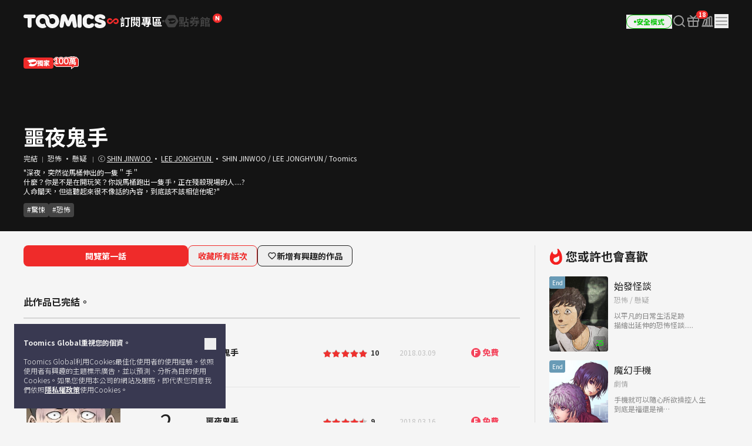

--- FILE ---
content_type: application/javascript; charset=utf-8
request_url: https://static.airwallex.com/widgets/sdk-controller/sdk/v1/index.js?ts=1770017463924
body_size: 35316
content:
(function(){'use strict';var To=Object.create;var $e=Object.defineProperty,bo=Object.defineProperties,wo=Object.getOwnPropertyDescriptor,So=Object.getOwnPropertyDescriptors,xo=Object.getOwnPropertyNames,Ye=Object.getOwnPropertySymbols,Ro=Object.getPrototypeOf,kt=Object.prototype.hasOwnProperty,Dr=Object.prototype.propertyIsEnumerable;var fe=(e,t)=>(t=Symbol[e])?t:Symbol.for("Symbol."+e),Ao=e=>{throw TypeError(e)};var It=(e,t,r)=>t in e?$e(e,t,{enumerable:true,configurable:true,writable:true,value:r}):e[t]=r,R=(e,t)=>{for(var r in t||(t={}))kt.call(t,r)&&It(e,r,t[r]);if(Ye)for(var r of Ye(t))Dr.call(t,r)&&It(e,r,t[r]);return e},ee=(e,t)=>bo(e,So(t));var Je=(e,t)=>{var r={};for(var n in e)kt.call(e,n)&&t.indexOf(n)<0&&(r[n]=e[n]);if(e!=null&&Ye)for(var n of Ye(e))t.indexOf(n)<0&&Dr.call(e,n)&&(r[n]=e[n]);return r};var Xe=(e,t)=>()=>(t||e((t={exports:{}}).exports,t),t.exports),Co=(e,t)=>{for(var r in t)$e(e,r,{get:t[r],enumerable:true});},Oo=(e,t,r,n)=>{if(t&&typeof t=="object"||typeof t=="function")for(let o of xo(t))!kt.call(e,o)&&o!==r&&$e(e,o,{get:()=>t[o],enumerable:!(n=wo(t,o))||n.enumerable});return e};var Io=(e,t,r)=>(r=e!=null?To(Ro(e)):{},Oo(!e||!e.__esModule?$e(r,"default",{value:e,enumerable:true}):r,e));var w=(e,t,r)=>It(e,typeof t!="symbol"?t+"":t,r);var L=(e,t,r)=>new Promise((n,o)=>{var i=l=>{try{c(r.next(l));}catch(a){o(a);}},s=l=>{try{c(r.throw(l));}catch(a){o(a);}},c=l=>l.done?n(l.value):Promise.resolve(l.value).then(i,s);c((r=r.apply(e,t)).next());}),oe=function(e,t){this[0]=e,this[1]=t;},Lt=(e,t,r)=>{var n=(s,c,l,a)=>{try{var u=r[s](c),d=(c=u.value)instanceof oe,m=u.done;Promise.resolve(d?c[0]:c).then(v=>d?n(s==="return"?s:"next",c[1]?{done:v.done,value:v.value}:v,l,a):l({value:v,done:m})).catch(v=>n("throw",v,l,a));}catch(v){a(v);}},o=s=>i[s]=c=>new Promise((l,a)=>n(s,c,l,a)),i={};return r=r.apply(e,t),i[fe("asyncIterator")]=()=>i,o("next"),o("throw"),o("return"),i},Dt=e=>{var t=e[fe("asyncIterator")],r=false,n,o={};return t==null?(t=e[fe("iterator")](),n=i=>o[i]=s=>t[i](s)):(t=t.call(e),n=i=>o[i]=s=>{if(r){if(r=false,i==="throw")throw s;return s}return r=true,{done:false,value:new oe(new Promise(c=>{var l=t[i](s);l instanceof Object||Ao("Object expected"),c(l);}),1)}}),o[fe("iterator")]=()=>o,n("next"),"throw"in t?n("throw"):o.throw=i=>{throw i},"return"in t&&n("return"),o},Pr=(e,t,r)=>(t=e[fe("asyncIterator")])?t.call(e):(e=e[fe("iterator")](),t={},r=(n,o)=>(o=e[n])&&(t[n]=i=>new Promise((s,c,l)=>(i=o.call(e,i),l=i.done,Promise.resolve(i.value).then(a=>s({value:a,done:l}),c)))),r("next"),r("return"),t);var qe=Xe(y=>{Object.defineProperty(y,"__esModule",{value:true});y.SEMANTIC_COLORS_DARK=y.SEMANTIC_COLORS_LIGHT=y.hex2Rgba=y.colors=void 0;y.colors={white:"#FFFFFF",black:"#000000",grays:{5:"#FAFAFB",10:"#F5F6F7",20:"#E8EAED",30:"#D0D4D9",40:"#B0B6BF",50:"#878E99",60:"#68707A",70:"#4C5259",80:"#2B2F33",90:"#1B1F21",100:"#14171A"},purples:{5:"#F7F7FF",10:"#F0EFFF",20:"#DFDEFF",30:"#CBC9FF",40:"#ABA8FF",50:"#867DFF",60:"#6B54F0",70:"#612FFF",80:"#5500E5",90:"#320094",100:"#15005C"},blues:{5:"#F0F9FF",10:"#E0F2FE",20:"#BAE6FD",30:"#8AD9FF",40:"#3AC0FC",50:"#0096DB",60:"#0074B8",70:"#0F5D99",80:"#0E3C78",90:"#10254F",100:"#0D1A33"},greens:{5:"#EFFBF4",10:"#D9FCE7",20:"#BAF2D1",30:"#8EEDB4",40:"#49D189",50:"#00A156",60:"#008044",70:"#036B3B",80:"#054F2C",90:"#05361F",100:"#042616"},yellows:{5:"#FFFCEB",10:"#FFF6CC",20:"#FAE891",30:"#F5D64E",40:"#E5B917",50:"#CC9814",60:"#AD7823",70:"#875C1B",80:"#634114",90:"#4D320F",100:"#38250B"},oranges:{5:"#FFF6EF",10:"#FFEDE0",20:"#FFD9BD",30:"#FFB27A",40:"#FF8E3C",50:"#E56820",60:"#C4490C",70:"#A33A0D",80:"#8C300E",90:"#69200A",100:"#4D1A0B"},reds:{5:"#FFF5F5",10:"#FFE7E5",20:"#FFCECC",30:"#FFAAA6",40:"#FC796D",50:"#FF4F42",60:"#D91807",70:"#A61202",80:"#801302",90:"#661405",100:"#521004"}};function xr(e,t){let[r,n,o]=e.match(/\w\w/g).map(i=>parseInt(i,16));return `rgba(${r}, ${n}, ${o}, ${t})`}y.hex2Rgba=xr;y.SEMANTIC_COLORS_LIGHT=Object.freeze({background:{primary:y.colors.white,secondary:y.colors.grays[10],field:y.colors.grays[5],fieldDisabled:y.colors.grays[20],overlay:xr(y.colors.black,.3),inverse:y.colors.grays[100],highlight:y.colors.purples[10],selected:y.colors.purples[20],interactive:y.colors.purples[70]},text:{primary:y.colors.grays[100],secondary:y.colors.grays[60],placeholder:y.colors.grays[50],disabled:y.colors.grays[60],link:y.colors.purples[70],error:y.colors.reds[60],success:y.colors.greens[60],inverse:y.colors.white},icon:{primary:y.colors.grays[80],secondary:y.colors.grays[50],disabled:y.colors.grays[60],link:y.colors.purples[70],error:y.colors.reds[60],success:y.colors.greens[50],information:y.colors.blues[50],warning:y.colors.oranges[50],inverse:y.colors.white},border:{decorative:y.colors.grays[20],perceivable:y.colors.grays[50],interactive:y.colors.purples[70],focus:y.colors.purples[70],error:y.colors.reds[50]}});y.SEMANTIC_COLORS_DARK=Object.freeze({background:{primary:y.colors.grays[100],secondary:y.colors.grays[90],field:y.colors.grays[90],fieldDisabled:y.colors.grays[80],overlay:xr(y.colors.black,.7),inverse:y.colors.grays[10],highlight:y.colors.purples[90],selected:y.colors.purples[80],interactive:y.colors.purples[40]},text:{primary:y.colors.grays[10],secondary:y.colors.grays[50],placeholder:y.colors.grays[60],disabled:y.colors.grays[70],link:y.colors.purples[40],error:y.colors.reds[40],success:y.colors.greens[40],inverse:y.colors.grays[100]},icon:{primary:y.colors.grays[30],secondary:y.colors.grays[50],disabled:y.colors.grays[70],link:y.colors.purples[40],error:y.colors.reds[50],success:y.colors.greens[50],information:y.colors.blues[50],warning:y.colors.oranges[50],inverse:y.colors.grays[100]},border:{decorative:y.colors.grays[80],perceivable:y.colors.grays[60],interactive:y.colors.purples[40],focus:y.colors.white,error:y.colors.reds[60]}});});var Rr=Xe(O=>{Object.defineProperty(O,"__esModule",{value:true});O.inverseColor=O.adjustColorLightness=O.getRGBValues=O.getColorType=O.hslToRGB=O.hexToHSL=O.rgbToHSL=void 0;var po=qe(),ya=e=>{let r=e.replace(/\s/g,"").toLowerCase().match(/^rgb\((\d{1,3}),(\d{1,3}),(\d{1,3})\)$/);if(!r)return null;let[,n,o,i]=r,s=parseInt(n),c=parseInt(o),l=parseInt(i);if(s>255||c>255||l>255)return null;let a=s/255,u=c/255,d=l/255,m=Math.max(a,u,d),v=Math.min(a,u,d),p=(m+v)/2;if(m===v)return [0,0,Math.round(p*100)];let g=m-v,h=p>.5?g/(2-m-v):g/(m+v),_;switch(m){case a:_=(u-d)/g+(u<d?6:0);break;case u:_=(d-a)/g+2;break;case d:_=(a-u)/g+4;break;default:_=0;}return _*=60,[Math.round(_),Math.round(h*100),Math.round(p*100)]};O.rgbToHSL=ya;var Ea=e=>{let t=e.replace("#",""),r=parseInt(t.substring(0,2),16),n=parseInt(t.substring(2,4),16),o=parseInt(t.substring(4,6),16);return (0, O.rgbToHSL)(`rgb(${r}, ${n}, ${o})`)};O.hexToHSL=Ea;var _a=(e,t,r)=>{t/=100,r/=100;let n=(1-Math.abs(2*r-1))*t,o=n*(1-Math.abs(e/60%2-1)),i=r-n/2,s=0,c=0,l=0;return e>=0&&e<60?[s,c,l]=[n,o,0]:e>=60&&e<120?[s,c,l]=[o,n,0]:e>=120&&e<180?[s,c,l]=[0,n,o]:e>=180&&e<240?[s,c,l]=[0,o,n]:e>=240&&e<300?[s,c,l]=[o,0,n]:e>=300&&e<360&&([s,c,l]=[n,0,o]),[Math.round((s+i)*255),Math.round((c+i)*255),Math.round((l+i)*255)]};O.hslToRGB=_a;var Ta=e=>{let t=e.replace(/\s/g,"").toLowerCase();if(/^#?([0-9a-fA-F]{3}|[0-9a-fA-F]{6})$/.test(t))return "hex";if(/^rgb\((\d{1,3}),(\d{1,3}),(\d{1,3})\)$/.test(t)){let o=t.match(/\d+/g);if(o&&o.every(i=>parseInt(i)>=0&&parseInt(i)<=255))return "rgb"}return "invalid"};O.getColorType=Ta;var ba=e=>{let r=e.replace(/\s/g,"").toLowerCase().match(/^rgb\((\d{1,3}),(\d{1,3}),(\d{1,3})\)$/);if(r){let[,n,o,i]=r,s=[parseInt(n),parseInt(o),parseInt(i)];if(s.every(c=>c>=0&&c<=255))return s}return null};O.getRGBValues=ba;var wa=({color:e,current:t,target:r})=>{if(t<0||t>100||r<0||r>100)throw new Error("Invalid current or target");t===0&&(t=100-r,r=100);let n=(0, O.getColorType)(e);if(n==="invalid")throw new Error("Invalid color");let o=n==="rgb"?(0, O.rgbToHSL)(e):(0, O.hexToHSL)(e);if(!o)throw new Error("Invalid color");let i=t/100,s=r/100,[c,l,a]=o,u=100-a,d=Math.min(95,Math.max(5,100-u/i*s)),m=(0, O.hslToRGB)(c,l,d);return `rgb(${m[0]}, ${m[1]}, ${m[2]})`};O.adjustColorLightness=wa;var Sa=e=>{try{let t=e.replace("#",""),r=parseInt(t.substr(0,2),16),n=parseInt(t.substr(2,2),16),o=parseInt(t.substr(4,2),16);return (.299*r+.587*n+.114*o)/255<.5?po.colors.white:po.colors.black}catch(t){return e}};O.inverseColor=Sa;});var mo=Xe(be=>{Object.defineProperty(be,"__esModule",{value:true});be.generateSemanticColors=be.hex2Rgba=void 0;var C=Rr(),E=qe();function Ar(e,t){try{let[r,n,o]=e.match(/\w\w/g).map(i=>parseInt(i,16));return `rgba(${r}, ${n}, ${o}, ${t})`}catch(r){return console.error("Invalid hex color",r),e}}be.hex2Rgba=Ar;var xa=e=>{try{if(!e)return E.SEMANTIC_COLORS_LIGHT;let{colorBrand:t,colorText:r,colorBackground:n}=e,o=t||E.colors.purples[70],i=r||E.SEMANTIC_COLORS_LIGHT.text.primary,s=n||E.SEMANTIC_COLORS_LIGHT.background.primary,c=o===E.colors.purples[70],l=i===E.SEMANTIC_COLORS_LIGHT.text.primary,a=s===E.SEMANTIC_COLORS_LIGHT.background.primary;return Object.assign(Object.assign({},E.SEMANTIC_COLORS_LIGHT),{background:Object.assign(Object.assign({},E.SEMANTIC_COLORS_LIGHT.background),{primary:s,secondary:a?E.SEMANTIC_COLORS_LIGHT.background.secondary:(0,C.adjustColorLightness)({color:s,current:0,target:10}),field:a?E.SEMANTIC_COLORS_LIGHT.background.field:(0,C.adjustColorLightness)({color:s,current:0,target:5}),fieldDisabled:a?E.SEMANTIC_COLORS_LIGHT.background.fieldDisabled:(0,C.adjustColorLightness)({color:s,current:0,target:20}),overlay:a?E.SEMANTIC_COLORS_LIGHT.background.overlay:Ar((0,C.inverseColor)(s),.3),inverse:a?E.SEMANTIC_COLORS_LIGHT.background.inverse:(0,C.inverseColor)(s),highlight:c?E.SEMANTIC_COLORS_LIGHT.background.highlight:(0,C.adjustColorLightness)({color:o,current:70,target:10}),selected:c?E.SEMANTIC_COLORS_LIGHT.background.selected:(0,C.adjustColorLightness)({color:o,current:70,target:20}),interactive:o}),text:Object.assign(Object.assign({},E.SEMANTIC_COLORS_LIGHT.text),{primary:i,secondary:l?E.SEMANTIC_COLORS_LIGHT.text.secondary:(0,C.adjustColorLightness)({color:i,current:100,target:60}),placeholder:l?E.SEMANTIC_COLORS_LIGHT.text.placeholder:(0,C.adjustColorLightness)({color:i,current:100,target:50}),disabled:l?E.SEMANTIC_COLORS_LIGHT.text.disabled:(0,C.adjustColorLightness)({color:i,current:100,target:70}),link:o,inverse:l?E.SEMANTIC_COLORS_LIGHT.text.inverse:(0,C.inverseColor)(i)}),icon:Object.assign(Object.assign({},E.SEMANTIC_COLORS_LIGHT.icon),{link:o}),border:Object.assign(Object.assign({},E.SEMANTIC_COLORS_LIGHT.border),{interactive:o,focus:o})})}catch(t){return E.SEMANTIC_COLORS_LIGHT}},Ra=e=>{try{if(!e)return E.SEMANTIC_COLORS_DARK;let{colorBrand:t,colorText:r,colorBackground:n}=e,o=t||E.colors.purples[40],i=r||E.SEMANTIC_COLORS_DARK.text.primary,s=n||E.SEMANTIC_COLORS_DARK.background.primary,c=o===E.colors.purples[40],l=i===E.SEMANTIC_COLORS_DARK.text.primary,a=s===E.SEMANTIC_COLORS_DARK.background.primary;return Object.assign(Object.assign({},E.SEMANTIC_COLORS_DARK),{background:Object.assign(Object.assign({},E.SEMANTIC_COLORS_DARK.background),{primary:s,secondary:a?E.SEMANTIC_COLORS_DARK.background.secondary:(0,C.adjustColorLightness)({color:s,current:100,target:90}),field:a?E.SEMANTIC_COLORS_DARK.background.field:(0,C.adjustColorLightness)({color:s,current:100,target:90}),fieldDisabled:a?E.SEMANTIC_COLORS_DARK.background.fieldDisabled:(0,C.adjustColorLightness)({color:s,current:100,target:80}),overlay:a?E.SEMANTIC_COLORS_DARK.background.overlay:Ar((0,C.inverseColor)(s),.7),inverse:a?E.SEMANTIC_COLORS_DARK.background.inverse:(0,C.inverseColor)(s),highlight:c?E.SEMANTIC_COLORS_DARK.background.highlight:(0,C.adjustColorLightness)({color:o,current:40,target:90}),selected:c?E.SEMANTIC_COLORS_DARK.background.selected:(0,C.adjustColorLightness)({color:o,current:40,target:80}),interactive:o}),text:Object.assign(Object.assign({},E.SEMANTIC_COLORS_DARK.text),{primary:i,secondary:l?E.SEMANTIC_COLORS_DARK.text.secondary:(0,C.adjustColorLightness)({color:i,current:10,target:50}),placeholder:l?E.SEMANTIC_COLORS_DARK.text.placeholder:(0,C.adjustColorLightness)({color:i,current:10,target:60}),disabled:l?E.SEMANTIC_COLORS_DARK.text.disabled:(0,C.adjustColorLightness)({color:i,current:10,target:70}),link:o,inverse:l?E.SEMANTIC_COLORS_DARK.text.inverse:(0,C.inverseColor)(i)}),icon:Object.assign(Object.assign({},E.SEMANTIC_COLORS_DARK.icon),{link:o}),border:Object.assign(Object.assign({},E.SEMANTIC_COLORS_DARK.border),{interactive:o,focus:o})})}catch(t){return console.error("Error in darkThemeAlgorithm",t),E.SEMANTIC_COLORS_DARK}},Aa=({mode:e,variables:t})=>!e&&!t?E.SEMANTIC_COLORS_LIGHT:e==="dark"?Ra(t):xa(t);be.generateSemanticColors=Aa;});var ho=Xe(X=>{Object.defineProperty(X,"__esModule",{value:true});X.SEMANTIC_COLORS_DARK=X.SEMANTIC_COLORS_LIGHT=X.inverseColor=X.generateSemanticColors=void 0;var Ca=mo();Object.defineProperty(X,"generateSemanticColors",{enumerable:true,get:function(){return Ca.generateSemanticColors}});var Oa=Rr();Object.defineProperty(X,"inverseColor",{enumerable:true,get:function(){return Oa.inverseColor}});var Ia=qe();Object.defineProperty(X,"SEMANTIC_COLORS_DARK",{enumerable:true,get:function(){return Ia.SEMANTIC_COLORS_DARK}});var ka=qe();Object.defineProperty(X,"SEMANTIC_COLORS_LIGHT",{enumerable:true,get:function(){return ka.SEMANTIC_COLORS_LIGHT}});});var Lo=Object.defineProperty;var Do=(e,t,r)=>t in e?Lo(e,t,{enumerable:true,configurable:true,writable:true,value:r}):e[t]=r;var Ze=(e,t,r)=>Do(e,typeof t!="symbol"?t+"":t,r),H=(e=>(e.dev="dev",e.staging="staging",e.demo="demo",e.prod="prod",e))(H||{}),Nr={prod:"components.airwallex.com",demo:"components-demo.airwallex.com",staging:"components-staging.airwallex.com",dev:"components-staging.airwallex.com"},Z=(e=>(e.readyForMessage="#readyForMessage",e.readyForToken="#getAuthToken",e.readyForOptions="#readyForOptions",e.tokenRefreshSuccess="#tokenRefreshSuccess",e.init="#init",e.updateRefreshToken="#authToken",e.updateOptions="#updateOptions",e))(Z||{}),Pt=["kyc","kycRfi","transactionRfi","paymentEnablementRfi","paymentsKyb","payoutForm","beneficiaryForm"],Ur=["en","zh","zh-HK","ja","fr","nl-NL","nl","ko","th","de","it","es","pl","fi","ru","ar","da","sv","id","ms","ro","pt"];var Nt=(e=>(e.ready="ready",e.success="success",e.error="error",e.cancel="cancel",e))(Nt||{});var D=(e=>(e.UNAUTHORIZED="UNAUTHORIZED",e.SUBMIT_FAILED="SUBMIT_FAILED",e.CREATE_ELEMENT_ERROR="CREATE_ELEMENT_ERROR",e.MOUNT_ELEMENT_ERROR="MOUNT_ELEMENT_ERROR",e.AUTH_TIMEOUT="AUTH_TIMEOUT",e.INIT_ERROR="INIT_ERROR",e.ELEMENT_NOT_FOUND="ELEMENT_NOT_FOUND",e))(D||{}),N=class extends Error{constructor({message:e,code:t,data:r}){super(e),Ze(this,"name","AirwallexSDKError"),Ze(this,"message"),Ze(this,"code"),Ze(this,"data"),this.code=t,this.message=e,this.data=r,console.error(`${t}: ${e}`);}},Br=(e="prod")=>`https://${Nr[e]||Nr.prod}`;var Mr={"error.env_not_supported":"env: {{env}} is not supported. Please specify a supported environment key.","error.langKey_not_supported":"{{langKey}} is not supported. Please specify a supported locale key.","error.no_authCode_provide":"`authCode` is missing. Please specify a valid authorization code in `init()`.","error.no_codeVerifier_provide":"`codeVerifier` is missing. Please specify a valid code verifier in `init()`.","error.no_clientId_provide":"`clientId` is missing. Please specify a valid client ID in `init()`."},Fr={en:Mr,zh:Mr},Kr=e=>(t,r)=>{var n,o;return (o=((n=Fr[e])!=null?n:Fr.en)[t])==null?void 0:o.replace(/{{(\w+)}}/g,(s,c)=>{var l;return (l=r==null?void 0:r[c])!=null?l:""})};var Hr=function(){try{var e="awx_hasPermissionToOperateLocalStorage";window.localStorage.setItem(e,"true");var t=window.localStorage.getItem(e)==="true";return window.localStorage.removeItem(e),t}catch(r){return console.error(r),false}},U=function(e){var t;return Hr()?window.localStorage.getItem(e):((t=window.awx_localStorage)===null||t===void 0?void 0:t[e])||null};var Qe="airwallex_webapp_login_remembered_lastmode",et="airwallex_webapp_login_remembered_phone",tt="airwallex_webapp_login_remembered_email";var Go=typeof atob=="function";var Bt=typeof Buffer=="function",jr=typeof TextDecoder=="function"?new TextDecoder:void 0;typeof TextEncoder=="function"?new TextEncoder:void 0;var qo="ABCDEFGHIJKLMNOPQRSTUVWXYZabcdefghijklmnopqrstuvwxyz0123456789+/=",Wo=Array.prototype.slice.call(qo),nt=(e=>{let t={};return e.forEach((r,n)=>t[r]=n),t})(Wo),zo=/^(?:[A-Za-z\d+\/]{4})*?(?:[A-Za-z\d+\/]{2}(?:==)?|[A-Za-z\d+\/]{3}=?)?$/,ie=String.fromCharCode.bind(String),Gr=typeof Uint8Array.from=="function"?Uint8Array.from.bind(Uint8Array):e=>new Uint8Array(Array.prototype.slice.call(e,0));var qr=e=>e.replace(/[^A-Za-z0-9\+\/]/g,"");var Vo=/[\xC0-\xDF][\x80-\xBF]|[\xE0-\xEF][\x80-\xBF]{2}|[\xF0-\xF7][\x80-\xBF]{3}/g,Yo=e=>{switch(e.length){case 4:var t=(7&e.charCodeAt(0))<<18|(63&e.charCodeAt(1))<<12|(63&e.charCodeAt(2))<<6|63&e.charCodeAt(3),r=t-65536;return ie((r>>>10)+55296)+ie((r&1023)+56320);case 3:return ie((15&e.charCodeAt(0))<<12|(63&e.charCodeAt(1))<<6|63&e.charCodeAt(2));default:return ie((31&e.charCodeAt(0))<<6|63&e.charCodeAt(1))}},$o=e=>e.replace(Vo,Yo),Jo=e=>{if(e=e.replace(/\s+/g,""),!zo.test(e))throw new TypeError("malformed base64.");e+="==".slice(2-(e.length&3));let t,r="",n,o;for(let i=0;i<e.length;)t=nt[e.charAt(i++)]<<18|nt[e.charAt(i++)]<<12|(n=nt[e.charAt(i++)])<<6|(o=nt[e.charAt(i++)]),r+=n===64?ie(t>>16&255):o===64?ie(t>>16&255,t>>8&255):ie(t>>16&255,t>>8&255,t&255);return r},Wr=Go?e=>atob(qr(e)):Bt?e=>Buffer.from(e,"base64").toString("binary"):Jo,Xo=Bt?e=>Gr(Buffer.from(e,"base64")):e=>Gr(Wr(e).split("").map(t=>t.charCodeAt(0)));var Zo=Bt?e=>Buffer.from(e,"base64").toString("utf8"):jr?e=>jr.decode(Xo(e)):e=>$o(Wr(e)),Qo=e=>qr(e.replace(/[-_]/g,t=>t=="-"?"+":"/")),zr=e=>Zo(Qo(e));var z=function(e){return e?ei(e):null};function ei(e){var t;try{var r=e.split(".")[1],n=JSON.parse(zr(r));return {token:e,username:(t=Vr())!==null&&t!==void 0?t:"",accountId:n.account_id,orgId:n.org_id,orgdc:n.orgdc,accountGroupId:n.account_group_id,region:n.data_center_region,dc:n.dc,userDc:n.user_dc,padc:n.padc,issdc:n.issdc,type:n.type,scope:n.scope,clientId:n.client_id,exp:n.exp,iat:n.iat,userId:n.sub}}catch(o){return console.error("Failed to parse the token: "+o),null}}function Vr(){var e=U(tt),t=U(et),r=U(Qe);return r==="EMAIL"?e:r==="PHONE"?t:e||t}var ot;(function(e){e.en="en",e.zh="zh";})(ot||(ot={}));var Jr=function(){var e=window.location.hostname;return e.includes("dev")||e.includes("localhost")?"dev":e.includes("staging")?"staging":e.includes("demo")?"demo":"prod"};function Se(e,t){return function(){return e.apply(t,arguments)}}var{toString:ci}=Object.prototype,{getPrototypeOf:Ht}=Object,{iterator:st,toStringTag:Zr}=Symbol,at=(e=>t=>{let r=ci.call(t);return e[r]||(e[r]=r.slice(8,-1).toLowerCase())})(Object.create(null)),j=e=>(e=e.toLowerCase(),t=>at(t)===e),ct=e=>t=>typeof t===e,{isArray:de}=Array,xe=ct("undefined");function li(e){return e!==null&&!xe(e)&&e.constructor!==null&&!xe(e.constructor)&&M(e.constructor.isBuffer)&&e.constructor.isBuffer(e)}var Qr=j("ArrayBuffer");function ui(e){let t;return typeof ArrayBuffer!="undefined"&&ArrayBuffer.isView?t=ArrayBuffer.isView(e):t=e&&e.buffer&&Qr(e.buffer),t}var fi=ct("string"),M=ct("function"),en=ct("number"),lt=e=>e!==null&&typeof e=="object",di=e=>e===true||e===false,it=e=>{if(at(e)!=="object")return  false;let t=Ht(e);return (t===null||t===Object.prototype||Object.getPrototypeOf(t)===null)&&!(Zr in e)&&!(st in e)},pi=j("Date"),mi=j("File"),hi=j("Blob"),gi=j("FileList"),vi=e=>lt(e)&&M(e.pipe),yi=e=>{let t;return e&&(typeof FormData=="function"&&e instanceof FormData||M(e.append)&&((t=at(e))==="formdata"||t==="object"&&M(e.toString)&&e.toString()==="[object FormData]"))},Ei=j("URLSearchParams"),[_i,Ti,bi,wi]=["ReadableStream","Request","Response","Headers"].map(j),Si=e=>e.trim?e.trim():e.replace(/^[\s\uFEFF\xA0]+|[\s\uFEFF\xA0]+$/g,"");function Re(e,t,{allOwnKeys:r=false}={}){if(e===null||typeof e=="undefined")return;let n,o;if(typeof e!="object"&&(e=[e]),de(e))for(n=0,o=e.length;n<o;n++)t.call(null,e[n],n,e);else {let i=r?Object.getOwnPropertyNames(e):Object.keys(e),s=i.length,c;for(n=0;n<s;n++)c=i[n],t.call(null,e[c],c,e);}}function tn(e,t){t=t.toLowerCase();let r=Object.keys(e),n=r.length,o;for(;n-- >0;)if(o=r[n],t===o.toLowerCase())return o;return null}var ae=typeof globalThis!="undefined"?globalThis:typeof self!="undefined"?self:typeof window!="undefined"?window:global,rn=e=>!xe(e)&&e!==ae;function Kt(){let{caseless:e}=rn(this)&&this||{},t={},r=(n,o)=>{let i=e&&tn(t,o)||o;it(t[i])&&it(n)?t[i]=Kt(t[i],n):it(n)?t[i]=Kt({},n):de(n)?t[i]=n.slice():t[i]=n;};for(let n=0,o=arguments.length;n<o;n++)arguments[n]&&Re(arguments[n],r);return t}var xi=(e,t,r,{allOwnKeys:n}={})=>(Re(t,(o,i)=>{r&&M(o)?e[i]=Se(o,r):e[i]=o;},{allOwnKeys:n}),e),Ri=e=>(e.charCodeAt(0)===65279&&(e=e.slice(1)),e),Ai=(e,t,r,n)=>{e.prototype=Object.create(t.prototype,n),e.prototype.constructor=e,Object.defineProperty(e,"super",{value:t.prototype}),r&&Object.assign(e.prototype,r);},Ci=(e,t,r,n)=>{let o,i,s,c={};if(t=t||{},e==null)return t;do{for(o=Object.getOwnPropertyNames(e),i=o.length;i-- >0;)s=o[i],(!n||n(s,e,t))&&!c[s]&&(t[s]=e[s],c[s]=true);e=r!==false&&Ht(e);}while(e&&(!r||r(e,t))&&e!==Object.prototype);return t},Oi=(e,t,r)=>{e=String(e),(r===void 0||r>e.length)&&(r=e.length),r-=t.length;let n=e.indexOf(t,r);return n!==-1&&n===r},Ii=e=>{if(!e)return null;if(de(e))return e;let t=e.length;if(!en(t))return null;let r=new Array(t);for(;t-- >0;)r[t]=e[t];return r},ki=(e=>t=>e&&t instanceof e)(typeof Uint8Array!="undefined"&&Ht(Uint8Array)),Li=(e,t)=>{let n=(e&&e[st]).call(e),o;for(;(o=n.next())&&!o.done;){let i=o.value;t.call(e,i[0],i[1]);}},Di=(e,t)=>{let r,n=[];for(;(r=e.exec(t))!==null;)n.push(r);return n},Pi=j("HTMLFormElement"),Ni=e=>e.toLowerCase().replace(/[-_\s]([a-z\d])(\w*)/g,function(r,n,o){return n.toUpperCase()+o}),Xr=(({hasOwnProperty:e})=>(t,r)=>e.call(t,r))(Object.prototype),Mi=j("RegExp"),nn=(e,t)=>{let r=Object.getOwnPropertyDescriptors(e),n={};Re(r,(o,i)=>{let s;(s=t(o,i,e))!==false&&(n[i]=s||o);}),Object.defineProperties(e,n);},Fi=e=>{nn(e,(t,r)=>{if(M(e)&&["arguments","caller","callee"].indexOf(r)!==-1)return  false;let n=e[r];if(M(n)){if(t.enumerable=false,"writable"in t){t.writable=false;return}t.set||(t.set=()=>{throw Error("Can not rewrite read-only method '"+r+"'")});}});},Ui=(e,t)=>{let r={},n=o=>{o.forEach(i=>{r[i]=true;});};return de(e)?n(e):n(String(e).split(t)),r},Bi=()=>{},Ki=(e,t)=>e!=null&&Number.isFinite(e=+e)?e:t;function Hi(e){return !!(e&&M(e.append)&&e[Zr]==="FormData"&&e[st])}var ji=e=>{let t=new Array(10),r=(n,o)=>{if(lt(n)){if(t.indexOf(n)>=0)return;if(!("toJSON"in n)){t[o]=n;let i=de(n)?[]:{};return Re(n,(s,c)=>{let l=r(s,o+1);!xe(l)&&(i[c]=l);}),t[o]=void 0,i}}return n};return r(e,0)},Gi=j("AsyncFunction"),qi=e=>e&&(lt(e)||M(e))&&M(e.then)&&M(e.catch),on=((e,t)=>e?setImmediate:t?((r,n)=>(ae.addEventListener("message",({source:o,data:i})=>{o===ae&&i===r&&n.length&&n.shift()();},false),o=>{n.push(o),ae.postMessage(r,"*");}))(`axios@${Math.random()}`,[]):r=>setTimeout(r))(typeof setImmediate=="function",M(ae.postMessage)),Wi=typeof queueMicrotask!="undefined"?queueMicrotask.bind(ae):typeof process!="undefined"&&process.nextTick||on,zi=e=>e!=null&&M(e[st]),f={isArray:de,isArrayBuffer:Qr,isBuffer:li,isFormData:yi,isArrayBufferView:ui,isString:fi,isNumber:en,isBoolean:di,isObject:lt,isPlainObject:it,isReadableStream:_i,isRequest:Ti,isResponse:bi,isHeaders:wi,isUndefined:xe,isDate:pi,isFile:mi,isBlob:hi,isRegExp:Mi,isFunction:M,isStream:vi,isURLSearchParams:Ei,isTypedArray:ki,isFileList:gi,forEach:Re,merge:Kt,extend:xi,trim:Si,stripBOM:Ri,inherits:Ai,toFlatObject:Ci,kindOf:at,kindOfTest:j,endsWith:Oi,toArray:Ii,forEachEntry:Li,matchAll:Di,isHTMLForm:Pi,hasOwnProperty:Xr,hasOwnProp:Xr,reduceDescriptors:nn,freezeMethods:Fi,toObjectSet:Ui,toCamelCase:Ni,noop:Bi,toFiniteNumber:Ki,findKey:tn,global:ae,isContextDefined:rn,isSpecCompliantForm:Hi,toJSONObject:ji,isAsyncFn:Gi,isThenable:qi,setImmediate:on,asap:Wi,isIterable:zi};function pe(e,t,r,n,o){Error.call(this),Error.captureStackTrace?Error.captureStackTrace(this,this.constructor):this.stack=new Error().stack,this.message=e,this.name="AxiosError",t&&(this.code=t),r&&(this.config=r),n&&(this.request=n),o&&(this.response=o,this.status=o.status?o.status:null);}f.inherits(pe,Error,{toJSON:function(){return {message:this.message,name:this.name,description:this.description,number:this.number,fileName:this.fileName,lineNumber:this.lineNumber,columnNumber:this.columnNumber,stack:this.stack,config:f.toJSONObject(this.config),code:this.code,status:this.status}}});var sn=pe.prototype,an={};["ERR_BAD_OPTION_VALUE","ERR_BAD_OPTION","ECONNABORTED","ETIMEDOUT","ERR_NETWORK","ERR_FR_TOO_MANY_REDIRECTS","ERR_DEPRECATED","ERR_BAD_RESPONSE","ERR_BAD_REQUEST","ERR_CANCELED","ERR_NOT_SUPPORT","ERR_INVALID_URL"].forEach(e=>{an[e]={value:e};});Object.defineProperties(pe,an);Object.defineProperty(sn,"isAxiosError",{value:true});pe.from=(e,t,r,n,o,i)=>{let s=Object.create(sn);return f.toFlatObject(e,s,function(l){return l!==Error.prototype},c=>c!=="isAxiosError"),pe.call(s,e.message,t,r,n,o),s.cause=e,s.name=e.name,i&&Object.assign(s,i),s};var T=pe;var ut=null;function jt(e){return f.isPlainObject(e)||f.isArray(e)}function ln(e){return f.endsWith(e,"[]")?e.slice(0,-2):e}function cn(e,t,r){return e?e.concat(t).map(function(o,i){return o=ln(o),!r&&i?"["+o+"]":o}).join(r?".":""):t}function Vi(e){return f.isArray(e)&&!e.some(jt)}var Yi=f.toFlatObject(f,{},null,function(t){return /^is[A-Z]/.test(t)});function $i(e,t,r){if(!f.isObject(e))throw new TypeError("target must be an object");t=t||new(FormData),r=f.toFlatObject(r,{metaTokens:true,dots:false,indexes:false},false,function(g,h){return !f.isUndefined(h[g])});let n=r.metaTokens,o=r.visitor||u,i=r.dots,s=r.indexes,l=(r.Blob||typeof Blob!="undefined"&&Blob)&&f.isSpecCompliantForm(t);if(!f.isFunction(o))throw new TypeError("visitor must be a function");function a(p){if(p===null)return "";if(f.isDate(p))return p.toISOString();if(f.isBoolean(p))return p.toString();if(!l&&f.isBlob(p))throw new T("Blob is not supported. Use a Buffer instead.");return f.isArrayBuffer(p)||f.isTypedArray(p)?l&&typeof Blob=="function"?new Blob([p]):Buffer.from(p):p}function u(p,g,h){let _=p;if(p&&!h&&typeof p=="object"){if(f.endsWith(g,"{}"))g=n?g:g.slice(0,-2),p=JSON.stringify(p);else if(f.isArray(p)&&Vi(p)||(f.isFileList(p)||f.endsWith(g,"[]"))&&(_=f.toArray(p)))return g=ln(g),_.forEach(function(b,P){!(f.isUndefined(b)||b===null)&&t.append(s===true?cn([g],P,i):s===null?g:g+"[]",a(b));}),false}return jt(p)?true:(t.append(cn(h,g,i),a(p)),false)}let d=[],m=Object.assign(Yi,{defaultVisitor:u,convertValue:a,isVisitable:jt});function v(p,g){if(!f.isUndefined(p)){if(d.indexOf(p)!==-1)throw Error("Circular reference detected in "+g.join("."));d.push(p),f.forEach(p,function(_,S){(!(f.isUndefined(_)||_===null)&&o.call(t,_,f.isString(S)?S.trim():S,g,m))===true&&v(_,g?g.concat(S):[S]);}),d.pop();}}if(!f.isObject(e))throw new TypeError("data must be an object");return v(e),t}var te=$i;function un(e){let t={"!":"%21","'":"%27","(":"%28",")":"%29","~":"%7E","%20":"+","%00":"\0"};return encodeURIComponent(e).replace(/[!'()~]|%20|%00/g,function(n){return t[n]})}function fn(e,t){this._pairs=[],e&&te(e,this,t);}var dn=fn.prototype;dn.append=function(t,r){this._pairs.push([t,r]);};dn.toString=function(t){let r=t?function(n){return t.call(this,n,un)}:un;return this._pairs.map(function(o){return r(o[0])+"="+r(o[1])},"").join("&")};var ft=fn;function Ji(e){return encodeURIComponent(e).replace(/%3A/gi,":").replace(/%24/g,"$").replace(/%2C/gi,",").replace(/%20/g,"+").replace(/%5B/gi,"[").replace(/%5D/gi,"]")}function Ae(e,t,r){if(!t)return e;let n=r&&r.encode||Ji;f.isFunction(r)&&(r={serialize:r});let o=r&&r.serialize,i;if(o?i=o(t,r):i=f.isURLSearchParams(t)?t.toString():new ft(t,r).toString(n),i){let s=e.indexOf("#");s!==-1&&(e=e.slice(0,s)),e+=(e.indexOf("?")===-1?"?":"&")+i;}return e}var Gt=class{constructor(){this.handlers=[];}use(t,r,n){return this.handlers.push({fulfilled:t,rejected:r,synchronous:n?n.synchronous:false,runWhen:n?n.runWhen:null}),this.handlers.length-1}eject(t){this.handlers[t]&&(this.handlers[t]=null);}clear(){this.handlers&&(this.handlers=[]);}forEach(t){f.forEach(this.handlers,function(n){n!==null&&t(n);});}},qt=Gt;var dt={silentJSONParsing:true,forcedJSONParsing:true,clarifyTimeoutError:false};var pn=typeof URLSearchParams!="undefined"?URLSearchParams:ft;var mn=typeof FormData!="undefined"?FormData:null;var hn=typeof Blob!="undefined"?Blob:null;var gn={isBrowser:true,classes:{URLSearchParams:pn,FormData:mn,Blob:hn},protocols:["http","https","file","blob","url","data"]};var Vt={};Co(Vt,{hasBrowserEnv:()=>zt,hasStandardBrowserEnv:()=>Xi,hasStandardBrowserWebWorkerEnv:()=>Zi,navigator:()=>Wt,origin:()=>Qi});var zt=typeof window!="undefined"&&typeof document!="undefined",Wt=typeof navigator=="object"&&navigator||void 0,Xi=zt&&(!Wt||["ReactNative","NativeScript","NS"].indexOf(Wt.product)<0),Zi=typeof WorkerGlobalScope!="undefined"&&self instanceof WorkerGlobalScope&&typeof self.importScripts=="function",Qi=zt&&window.location.href||"http://localhost";var A=R(R({},Vt),gn);function Yt(e,t){return te(e,new A.classes.URLSearchParams,Object.assign({visitor:function(r,n,o,i){return A.isNode&&f.isBuffer(r)?(this.append(n,r.toString("base64")),false):i.defaultVisitor.apply(this,arguments)}},t))}function es(e){return f.matchAll(/\w+|\[(\w*)]/g,e).map(t=>t[0]==="[]"?"":t[1]||t[0])}function ts(e){let t={},r=Object.keys(e),n,o=r.length,i;for(n=0;n<o;n++)i=r[n],t[i]=e[i];return t}function rs(e){function t(r,n,o,i){let s=r[i++];if(s==="__proto__")return  true;let c=Number.isFinite(+s),l=i>=r.length;return s=!s&&f.isArray(o)?o.length:s,l?(f.hasOwnProp(o,s)?o[s]=[o[s],n]:o[s]=n,!c):((!o[s]||!f.isObject(o[s]))&&(o[s]=[]),t(r,n,o[s],i)&&f.isArray(o[s])&&(o[s]=ts(o[s])),!c)}if(f.isFormData(e)&&f.isFunction(e.entries)){let r={};return f.forEachEntry(e,(n,o)=>{t(es(n),o,r,0);}),r}return null}var pt=rs;function ns(e,t,r){if(f.isString(e))try{return (t||JSON.parse)(e),f.trim(e)}catch(n){if(n.name!=="SyntaxError")throw n}return (r||JSON.stringify)(e)}var $t={transitional:dt,adapter:["xhr","http","fetch"],transformRequest:[function(t,r){let n=r.getContentType()||"",o=n.indexOf("application/json")>-1,i=f.isObject(t);if(i&&f.isHTMLForm(t)&&(t=new FormData(t)),f.isFormData(t))return o?JSON.stringify(pt(t)):t;if(f.isArrayBuffer(t)||f.isBuffer(t)||f.isStream(t)||f.isFile(t)||f.isBlob(t)||f.isReadableStream(t))return t;if(f.isArrayBufferView(t))return t.buffer;if(f.isURLSearchParams(t))return r.setContentType("application/x-www-form-urlencoded;charset=utf-8",false),t.toString();let c;if(i){if(n.indexOf("application/x-www-form-urlencoded")>-1)return Yt(t,this.formSerializer).toString();if((c=f.isFileList(t))||n.indexOf("multipart/form-data")>-1){let l=this.env&&this.env.FormData;return te(c?{"files[]":t}:t,l&&new l,this.formSerializer)}}return i||o?(r.setContentType("application/json",false),ns(t)):t}],transformResponse:[function(t){let r=this.transitional||$t.transitional,n=r&&r.forcedJSONParsing,o=this.responseType==="json";if(f.isResponse(t)||f.isReadableStream(t))return t;if(t&&f.isString(t)&&(n&&!this.responseType||o)){let s=!(r&&r.silentJSONParsing)&&o;try{return JSON.parse(t)}catch(c){if(s)throw c.name==="SyntaxError"?T.from(c,T.ERR_BAD_RESPONSE,this,null,this.response):c}}return t}],timeout:0,xsrfCookieName:"XSRF-TOKEN",xsrfHeaderName:"X-XSRF-TOKEN",maxContentLength:-1,maxBodyLength:-1,env:{FormData:A.classes.FormData,Blob:A.classes.Blob},validateStatus:function(t){return t>=200&&t<300},headers:{common:{Accept:"application/json, text/plain, */*","Content-Type":void 0}}};f.forEach(["delete","get","head","post","put","patch"],e=>{$t.headers[e]={};});var me=$t;var os=f.toObjectSet(["age","authorization","content-length","content-type","etag","expires","from","host","if-modified-since","if-unmodified-since","last-modified","location","max-forwards","proxy-authorization","referer","retry-after","user-agent"]),vn=e=>{let t={},r,n,o;return e&&e.split(`
`).forEach(function(s){o=s.indexOf(":"),r=s.substring(0,o).trim().toLowerCase(),n=s.substring(o+1).trim(),!(!r||t[r]&&os[r])&&(r==="set-cookie"?t[r]?t[r].push(n):t[r]=[n]:t[r]=t[r]?t[r]+", "+n:n);}),t};var yn=Symbol("internals");function Ce(e){return e&&String(e).trim().toLowerCase()}function mt(e){return e===false||e==null?e:f.isArray(e)?e.map(mt):String(e)}function is(e){let t=Object.create(null),r=/([^\s,;=]+)\s*(?:=\s*([^,;]+))?/g,n;for(;n=r.exec(e);)t[n[1]]=n[2];return t}var ss=e=>/^[-_a-zA-Z0-9^`|~,!#$%&'*+.]+$/.test(e.trim());function Jt(e,t,r,n,o){if(f.isFunction(n))return n.call(this,t,r);if(o&&(t=r),!!f.isString(t)){if(f.isString(n))return t.indexOf(n)!==-1;if(f.isRegExp(n))return n.test(t)}}function as(e){return e.trim().toLowerCase().replace(/([a-z\d])(\w*)/g,(t,r,n)=>r.toUpperCase()+n)}function cs(e,t){let r=f.toCamelCase(" "+t);["get","set","has"].forEach(n=>{Object.defineProperty(e,n+r,{value:function(o,i,s){return this[n].call(this,t,o,i,s)},configurable:true});});}var he=class{constructor(t){t&&this.set(t);}set(t,r,n){let o=this;function i(c,l,a){let u=Ce(l);if(!u)throw new Error("header name must be a non-empty string");let d=f.findKey(o,u);(!d||o[d]===void 0||a===true||a===void 0&&o[d]!==false)&&(o[d||l]=mt(c));}let s=(c,l)=>f.forEach(c,(a,u)=>i(a,u,l));if(f.isPlainObject(t)||t instanceof this.constructor)s(t,r);else if(f.isString(t)&&(t=t.trim())&&!ss(t))s(vn(t),r);else if(f.isObject(t)&&f.isIterable(t)){let c={},l,a;for(let u of t){if(!f.isArray(u))throw TypeError("Object iterator must return a key-value pair");c[a=u[0]]=(l=c[a])?f.isArray(l)?[...l,u[1]]:[l,u[1]]:u[1];}s(c,r);}else t!=null&&i(r,t,n);return this}get(t,r){if(t=Ce(t),t){let n=f.findKey(this,t);if(n){let o=this[n];if(!r)return o;if(r===true)return is(o);if(f.isFunction(r))return r.call(this,o,n);if(f.isRegExp(r))return r.exec(o);throw new TypeError("parser must be boolean|regexp|function")}}}has(t,r){if(t=Ce(t),t){let n=f.findKey(this,t);return !!(n&&this[n]!==void 0&&(!r||Jt(this,this[n],n,r)))}return  false}delete(t,r){let n=this,o=false;function i(s){if(s=Ce(s),s){let c=f.findKey(n,s);c&&(!r||Jt(n,n[c],c,r))&&(delete n[c],o=true);}}return f.isArray(t)?t.forEach(i):i(t),o}clear(t){let r=Object.keys(this),n=r.length,o=false;for(;n--;){let i=r[n];(!t||Jt(this,this[i],i,t,true))&&(delete this[i],o=true);}return o}normalize(t){let r=this,n={};return f.forEach(this,(o,i)=>{let s=f.findKey(n,i);if(s){r[s]=mt(o),delete r[i];return}let c=t?as(i):String(i).trim();c!==i&&delete r[i],r[c]=mt(o),n[c]=true;}),this}concat(...t){return this.constructor.concat(this,...t)}toJSON(t){let r=Object.create(null);return f.forEach(this,(n,o)=>{n!=null&&n!==false&&(r[o]=t&&f.isArray(n)?n.join(", "):n);}),r}[Symbol.iterator](){return Object.entries(this.toJSON())[Symbol.iterator]()}toString(){return Object.entries(this.toJSON()).map(([t,r])=>t+": "+r).join(`
`)}getSetCookie(){return this.get("set-cookie")||[]}get[Symbol.toStringTag](){return "AxiosHeaders"}static from(t){return t instanceof this?t:new this(t)}static concat(t,...r){let n=new this(t);return r.forEach(o=>n.set(o)),n}static accessor(t){let n=(this[yn]=this[yn]={accessors:{}}).accessors,o=this.prototype;function i(s){let c=Ce(s);n[c]||(cs(o,s),n[c]=true);}return f.isArray(t)?t.forEach(i):i(t),this}};he.accessor(["Content-Type","Content-Length","Accept","Accept-Encoding","User-Agent","Authorization"]);f.reduceDescriptors(he.prototype,({value:e},t)=>{let r=t[0].toUpperCase()+t.slice(1);return {get:()=>e,set(n){this[r]=n;}}});f.freezeMethods(he);var k=he;function Oe(e,t){let r=this||me,n=t||r,o=k.from(n.headers),i=n.data;return f.forEach(e,function(c){i=c.call(r,i,o.normalize(),t?t.status:void 0);}),o.normalize(),i}function Ie(e){return !!(e&&e.__CANCEL__)}function En(e,t,r){T.call(this,e==null?"canceled":e,T.ERR_CANCELED,t,r),this.name="CanceledError";}f.inherits(En,T,{__CANCEL__:true});var V=En;function ke(e,t,r){let n=r.config.validateStatus;!r.status||!n||n(r.status)?e(r):t(new T("Request failed with status code "+r.status,[T.ERR_BAD_REQUEST,T.ERR_BAD_RESPONSE][Math.floor(r.status/100)-4],r.config,r.request,r));}function Xt(e){let t=/^([-+\w]{1,25})(:?\/\/|:)/.exec(e);return t&&t[1]||""}function ls(e,t){e=e||10;let r=new Array(e),n=new Array(e),o=0,i=0,s;return t=t!==void 0?t:1e3,function(l){let a=Date.now(),u=n[i];s||(s=a),r[o]=l,n[o]=a;let d=i,m=0;for(;d!==o;)m+=r[d++],d=d%e;if(o=(o+1)%e,o===i&&(i=(i+1)%e),a-s<t)return;let v=u&&a-u;return v?Math.round(m*1e3/v):void 0}}var _n=ls;function us(e,t){let r=0,n=1e3/t,o,i,s=(a,u=Date.now())=>{r=u,o=null,i&&(clearTimeout(i),i=null),e.apply(null,a);};return [(...a)=>{let u=Date.now(),d=u-r;d>=n?s(a,u):(o=a,i||(i=setTimeout(()=>{i=null,s(o);},n-d)));},()=>o&&s(o)]}var Tn=us;var ge=(e,t,r=3)=>{let n=0,o=_n(50,250);return Tn(i=>{let s=i.loaded,c=i.lengthComputable?i.total:void 0,l=s-n,a=o(l),u=s<=c;n=s;let d={loaded:s,total:c,progress:c?s/c:void 0,bytes:l,rate:a||void 0,estimated:a&&c&&u?(c-s)/a:void 0,event:i,lengthComputable:c!=null,[t?"download":"upload"]:true};e(d);},r)},Zt=(e,t)=>{let r=e!=null;return [n=>t[0]({lengthComputable:r,total:e,loaded:n}),t[1]]},Qt=e=>(...t)=>f.asap(()=>e(...t));var bn=A.hasStandardBrowserEnv?((e,t)=>r=>(r=new URL(r,A.origin),e.protocol===r.protocol&&e.host===r.host&&(t||e.port===r.port)))(new URL(A.origin),A.navigator&&/(msie|trident)/i.test(A.navigator.userAgent)):()=>true;var wn=A.hasStandardBrowserEnv?{write(e,t,r,n,o,i){let s=[e+"="+encodeURIComponent(t)];f.isNumber(r)&&s.push("expires="+new Date(r).toGMTString()),f.isString(n)&&s.push("path="+n),f.isString(o)&&s.push("domain="+o),i===true&&s.push("secure"),document.cookie=s.join("; ");},read(e){let t=document.cookie.match(new RegExp("(^|;\\s*)("+e+")=([^;]*)"));return t?decodeURIComponent(t[3]):null},remove(e){this.write(e,"",Date.now()-864e5);}}:{write(){},read(){return null},remove(){}};function er(e){return /^([a-z][a-z\d+\-.]*:)?\/\//i.test(e)}function tr(e,t){return t?e.replace(/\/?\/$/,"")+"/"+t.replace(/^\/+/,""):e}function Le(e,t,r){let n=!er(t);return e&&(n||r==false)?tr(e,t):t}var Sn=e=>e instanceof k?R({},e):e;function G(e,t){t=t||{};let r={};function n(a,u,d,m){return f.isPlainObject(a)&&f.isPlainObject(u)?f.merge.call({caseless:m},a,u):f.isPlainObject(u)?f.merge({},u):f.isArray(u)?u.slice():u}function o(a,u,d,m){if(f.isUndefined(u)){if(!f.isUndefined(a))return n(void 0,a,d,m)}else return n(a,u,d,m)}function i(a,u){if(!f.isUndefined(u))return n(void 0,u)}function s(a,u){if(f.isUndefined(u)){if(!f.isUndefined(a))return n(void 0,a)}else return n(void 0,u)}function c(a,u,d){if(d in t)return n(a,u);if(d in e)return n(void 0,a)}let l={url:i,method:i,data:i,baseURL:s,transformRequest:s,transformResponse:s,paramsSerializer:s,timeout:s,timeoutMessage:s,withCredentials:s,withXSRFToken:s,adapter:s,responseType:s,xsrfCookieName:s,xsrfHeaderName:s,onUploadProgress:s,onDownloadProgress:s,decompress:s,maxContentLength:s,maxBodyLength:s,beforeRedirect:s,transport:s,httpAgent:s,httpsAgent:s,cancelToken:s,socketPath:s,responseEncoding:s,validateStatus:c,headers:(a,u,d)=>o(Sn(a),Sn(u),d,true)};return f.forEach(Object.keys(Object.assign({},e,t)),function(u){let d=l[u]||o,m=d(e[u],t[u],u);f.isUndefined(m)&&d!==c||(r[u]=m);}),r}var ht=e=>{let t=G({},e),{data:r,withXSRFToken:n,xsrfHeaderName:o,xsrfCookieName:i,headers:s,auth:c}=t;t.headers=s=k.from(s),t.url=Ae(Le(t.baseURL,t.url,t.allowAbsoluteUrls),e.params,e.paramsSerializer),c&&s.set("Authorization","Basic "+btoa((c.username||"")+":"+(c.password?unescape(encodeURIComponent(c.password)):"")));let l;if(f.isFormData(r)){if(A.hasStandardBrowserEnv||A.hasStandardBrowserWebWorkerEnv)s.setContentType(void 0);else if((l=s.getContentType())!==false){let[a,...u]=l?l.split(";").map(d=>d.trim()).filter(Boolean):[];s.setContentType([a||"multipart/form-data",...u].join("; "));}}if(A.hasStandardBrowserEnv&&(n&&f.isFunction(n)&&(n=n(t)),n||n!==false&&bn(t.url))){let a=o&&i&&wn.read(i);a&&s.set(o,a);}return t};var fs=typeof XMLHttpRequest!="undefined",xn=fs&&function(e){return new Promise(function(r,n){let o=ht(e),i=o.data,s=k.from(o.headers).normalize(),{responseType:c,onUploadProgress:l,onDownloadProgress:a}=o,u,d,m,v,p;function g(){v&&v(),p&&p(),o.cancelToken&&o.cancelToken.unsubscribe(u),o.signal&&o.signal.removeEventListener("abort",u);}let h=new XMLHttpRequest;h.open(o.method.toUpperCase(),o.url,true),h.timeout=o.timeout;function _(){if(!h)return;let b=k.from("getAllResponseHeaders"in h&&h.getAllResponseHeaders()),x={data:!c||c==="text"||c==="json"?h.responseText:h.response,status:h.status,statusText:h.statusText,headers:b,config:e,request:h};ke(function(ne){r(ne),g();},function(ne){n(ne),g();},x),h=null;}"onloadend"in h?h.onloadend=_:h.onreadystatechange=function(){!h||h.readyState!==4||h.status===0&&!(h.responseURL&&h.responseURL.indexOf("file:")===0)||setTimeout(_);},h.onabort=function(){h&&(n(new T("Request aborted",T.ECONNABORTED,e,h)),h=null);},h.onerror=function(){n(new T("Network Error",T.ERR_NETWORK,e,h)),h=null;},h.ontimeout=function(){let P=o.timeout?"timeout of "+o.timeout+"ms exceeded":"timeout exceeded",x=o.transitional||dt;o.timeoutErrorMessage&&(P=o.timeoutErrorMessage),n(new T(P,x.clarifyTimeoutError?T.ETIMEDOUT:T.ECONNABORTED,e,h)),h=null;},i===void 0&&s.setContentType(null),"setRequestHeader"in h&&f.forEach(s.toJSON(),function(P,x){h.setRequestHeader(x,P);}),f.isUndefined(o.withCredentials)||(h.withCredentials=!!o.withCredentials),c&&c!=="json"&&(h.responseType=o.responseType),a&&([m,p]=ge(a,true),h.addEventListener("progress",m)),l&&h.upload&&([d,v]=ge(l),h.upload.addEventListener("progress",d),h.upload.addEventListener("loadend",v)),(o.cancelToken||o.signal)&&(u=b=>{h&&(n(!b||b.type?new V(null,e,h):b),h.abort(),h=null);},o.cancelToken&&o.cancelToken.subscribe(u),o.signal&&(o.signal.aborted?u():o.signal.addEventListener("abort",u)));let S=Xt(o.url);if(S&&A.protocols.indexOf(S)===-1){n(new T("Unsupported protocol "+S+":",T.ERR_BAD_REQUEST,e));return}h.send(i||null);})};var ds=(e,t)=>{let{length:r}=e=e?e.filter(Boolean):[];if(t||r){let n=new AbortController,o,i=function(a){if(!o){o=true,c();let u=a instanceof Error?a:this.reason;n.abort(u instanceof T?u:new V(u instanceof Error?u.message:u));}},s=t&&setTimeout(()=>{s=null,i(new T(`timeout ${t} of ms exceeded`,T.ETIMEDOUT));},t),c=()=>{e&&(s&&clearTimeout(s),s=null,e.forEach(a=>{a.unsubscribe?a.unsubscribe(i):a.removeEventListener("abort",i);}),e=null);};e.forEach(a=>a.addEventListener("abort",i));let{signal:l}=n;return l.unsubscribe=()=>f.asap(c),l}},Rn=ds;var ps=function*(e,t){let r=e.byteLength;if(r<t){yield e;return}let n=0,o;for(;n<r;)o=n+t,yield e.slice(n,o),n=o;},ms=function(e,t){return Lt(this,null,function*(){try{for(var r=Pr(hs(e)),n,o,i;n=!(o=yield new oe(r.next())).done;n=!1){let s=o.value;yield*Dt(ps(s,t));}}catch(o){i=[o];}finally{try{n&&(o=r.return)&&(yield new oe(o.call(r)));}finally{if(i)throw i[0]}}})},hs=function(e){return Lt(this,null,function*(){if(e[Symbol.asyncIterator]){yield*Dt(e);return}let t=e.getReader();try{for(;;){let{done:r,value:n}=yield new oe(t.read());if(r)break;yield n;}}finally{yield new oe(t.cancel());}})},rr=(e,t,r,n)=>{let o=ms(e,t),i=0,s,c=a=>{s||(s=true,n&&n(a));};return new ReadableStream({pull(a){return L(this,null,function*(){try{let{done:u,value:d}=yield o.next();if(u){c(),a.close();return}let m=d.byteLength;if(r){let v=i+=m;r(v);}a.enqueue(new Uint8Array(d));}catch(u){throw c(u),u}})},cancel(a){return c(a),o.return()}},{highWaterMark:2})};var vt=typeof fetch=="function"&&typeof Request=="function"&&typeof Response=="function",Cn=vt&&typeof ReadableStream=="function",gs=vt&&(typeof TextEncoder=="function"?(e=>t=>e.encode(t))(new TextEncoder):e=>L(null,null,function*(){return new Uint8Array(yield new Response(e).arrayBuffer())})),On=(e,...t)=>{try{return !!e(...t)}catch(r){return  false}},vs=Cn&&On(()=>{let e=!1,t=new Request(A.origin,{body:new ReadableStream,method:"POST",get duplex(){return e=!0,"half"}}).headers.has("Content-Type");return e&&!t}),An=64*1024,nr=Cn&&On(()=>f.isReadableStream(new Response("").body)),gt={stream:nr&&(e=>e.body)};vt&&(e=>{["text","arrayBuffer","blob","formData","stream"].forEach(t=>{!gt[t]&&(gt[t]=f.isFunction(e[t])?r=>r[t]():(r,n)=>{throw new T(`Response type '${t}' is not supported`,T.ERR_NOT_SUPPORT,n)});});})(new Response);var ys=e=>L(null,null,function*(){if(e==null)return 0;if(f.isBlob(e))return e.size;if(f.isSpecCompliantForm(e))return (yield new Request(A.origin,{method:"POST",body:e}).arrayBuffer()).byteLength;if(f.isArrayBufferView(e)||f.isArrayBuffer(e))return e.byteLength;if(f.isURLSearchParams(e)&&(e=e+""),f.isString(e))return (yield gs(e)).byteLength}),Es=(e,t)=>L(null,null,function*(){let r=f.toFiniteNumber(e.getContentLength());return r==null?ys(t):r}),In=vt&&(e=>L(null,null,function*(){let{url:t,method:r,data:n,signal:o,cancelToken:i,timeout:s,onDownloadProgress:c,onUploadProgress:l,responseType:a,headers:u,withCredentials:d="same-origin",fetchOptions:m}=ht(e);a=a?(a+"").toLowerCase():"text";let v=Rn([o,i&&i.toAbortSignal()],s),p,g=v&&v.unsubscribe&&(()=>{v.unsubscribe();}),h;try{if(l&&vs&&r!=="get"&&r!=="head"&&(h=yield Es(u,n))!==0){let x=new Request(t,{method:"POST",body:n,duplex:"half"}),B;if(f.isFormData(n)&&(B=x.headers.get("content-type"))&&u.setContentType(B),x.body){let[ne,Ve]=Zt(h,ge(Qt(l)));n=rr(x.body,An,ne,Ve);}}f.isString(d)||(d=d?"include":"omit");let _="credentials"in Request.prototype;p=new Request(t,ee(R({},m),{signal:v,method:r.toUpperCase(),headers:u.normalize().toJSON(),body:n,duplex:"half",credentials:_?d:void 0}));let S=yield fetch(p,m),b=nr&&(a==="stream"||a==="response");if(nr&&(c||b&&g)){let x={};["status","statusText","headers"].forEach(Lr=>{x[Lr]=S[Lr];});let B=f.toFiniteNumber(S.headers.get("content-length")),[ne,Ve]=c&&Zt(B,ge(Qt(c),!0))||[];S=new Response(rr(S.body,An,ne,()=>{Ve&&Ve(),g&&g();}),x);}a=a||"text";let P=yield gt[f.findKey(gt,a)||"text"](S,e);return !b&&g&&g(),yield new Promise((x,B)=>{ke(x,B,{data:P,headers:k.from(S.headers),status:S.status,statusText:S.statusText,config:e,request:p});})}catch(_){throw g&&g(),_&&_.name==="TypeError"&&/Load failed|fetch/i.test(_.message)?Object.assign(new T("Network Error",T.ERR_NETWORK,e,p),{cause:_.cause||_}):T.from(_,_&&_.code,e,p)}}));var or={http:ut,xhr:xn,fetch:In};f.forEach(or,(e,t)=>{if(e){try{Object.defineProperty(e,"name",{value:t});}catch(r){}Object.defineProperty(e,"adapterName",{value:t});}});var kn=e=>`- ${e}`,_s=e=>f.isFunction(e)||e===null||e===false,yt={getAdapter:e=>{e=f.isArray(e)?e:[e];let{length:t}=e,r,n,o={};for(let i=0;i<t;i++){r=e[i];let s;if(n=r,!_s(r)&&(n=or[(s=String(r)).toLowerCase()],n===void 0))throw new T(`Unknown adapter '${s}'`);if(n)break;o[s||"#"+i]=n;}if(!n){let i=Object.entries(o).map(([c,l])=>`adapter ${c} `+(l===false?"is not supported by the environment":"is not available in the build")),s=t?i.length>1?`since :
`+i.map(kn).join(`
`):" "+kn(i[0]):"as no adapter specified";throw new T("There is no suitable adapter to dispatch the request "+s,"ERR_NOT_SUPPORT")}return n},adapters:or};function ir(e){if(e.cancelToken&&e.cancelToken.throwIfRequested(),e.signal&&e.signal.aborted)throw new V(null,e)}function Et(e){return ir(e),e.headers=k.from(e.headers),e.data=Oe.call(e,e.transformRequest),["post","put","patch"].indexOf(e.method)!==-1&&e.headers.setContentType("application/x-www-form-urlencoded",false),yt.getAdapter(e.adapter||me.adapter)(e).then(function(n){return ir(e),n.data=Oe.call(e,e.transformResponse,n),n.headers=k.from(n.headers),n},function(n){return Ie(n)||(ir(e),n&&n.response&&(n.response.data=Oe.call(e,e.transformResponse,n.response),n.response.headers=k.from(n.response.headers))),Promise.reject(n)})}var _t="1.10.0";var Tt={};["object","boolean","number","function","string","symbol"].forEach((e,t)=>{Tt[e]=function(n){return typeof n===e||"a"+(t<1?"n ":" ")+e};});var Ln={};Tt.transitional=function(t,r,n){function o(i,s){return "[Axios v"+_t+"] Transitional option '"+i+"'"+s+(n?". "+n:"")}return (i,s,c)=>{if(t===false)throw new T(o(s," has been removed"+(r?" in "+r:"")),T.ERR_DEPRECATED);return r&&!Ln[s]&&(Ln[s]=true,console.warn(o(s," has been deprecated since v"+r+" and will be removed in the near future"))),t?t(i,s,c):true}};Tt.spelling=function(t){return (r,n)=>(console.warn(`${n} is likely a misspelling of ${t}`),true)};function Ts(e,t,r){if(typeof e!="object")throw new T("options must be an object",T.ERR_BAD_OPTION_VALUE);let n=Object.keys(e),o=n.length;for(;o-- >0;){let i=n[o],s=t[i];if(s){let c=e[i],l=c===void 0||s(c,i,e);if(l!==true)throw new T("option "+i+" must be "+l,T.ERR_BAD_OPTION_VALUE);continue}if(r!==true)throw new T("Unknown option "+i,T.ERR_BAD_OPTION)}}var De={assertOptions:Ts,validators:Tt};var Y=De.validators,ve=class{constructor(t){this.defaults=t||{},this.interceptors={request:new qt,response:new qt};}request(t,r){return L(this,null,function*(){try{return yield this._request(t,r)}catch(n){if(n instanceof Error){let o={};Error.captureStackTrace?Error.captureStackTrace(o):o=new Error;let i=o.stack?o.stack.replace(/^.+\n/,""):"";try{n.stack?i&&!String(n.stack).endsWith(i.replace(/^.+\n.+\n/,""))&&(n.stack+=`
`+i):n.stack=i;}catch(s){}}throw n}})}_request(t,r){typeof t=="string"?(r=r||{},r.url=t):r=t||{},r=G(this.defaults,r);let{transitional:n,paramsSerializer:o,headers:i}=r;n!==void 0&&De.assertOptions(n,{silentJSONParsing:Y.transitional(Y.boolean),forcedJSONParsing:Y.transitional(Y.boolean),clarifyTimeoutError:Y.transitional(Y.boolean)},false),o!=null&&(f.isFunction(o)?r.paramsSerializer={serialize:o}:De.assertOptions(o,{encode:Y.function,serialize:Y.function},true)),r.allowAbsoluteUrls!==void 0||(this.defaults.allowAbsoluteUrls!==void 0?r.allowAbsoluteUrls=this.defaults.allowAbsoluteUrls:r.allowAbsoluteUrls=true),De.assertOptions(r,{baseUrl:Y.spelling("baseURL"),withXsrfToken:Y.spelling("withXSRFToken")},true),r.method=(r.method||this.defaults.method||"get").toLowerCase();let s=i&&f.merge(i.common,i[r.method]);i&&f.forEach(["delete","get","head","post","put","patch","common"],p=>{delete i[p];}),r.headers=k.concat(s,i);let c=[],l=true;this.interceptors.request.forEach(function(g){typeof g.runWhen=="function"&&g.runWhen(r)===false||(l=l&&g.synchronous,c.unshift(g.fulfilled,g.rejected));});let a=[];this.interceptors.response.forEach(function(g){a.push(g.fulfilled,g.rejected);});let u,d=0,m;if(!l){let p=[Et.bind(this),void 0];for(p.unshift.apply(p,c),p.push.apply(p,a),m=p.length,u=Promise.resolve(r);d<m;)u=u.then(p[d++],p[d++]);return u}m=c.length;let v=r;for(d=0;d<m;){let p=c[d++],g=c[d++];try{v=p(v);}catch(h){g.call(this,h);break}}try{u=Et.call(this,v);}catch(p){return Promise.reject(p)}for(d=0,m=a.length;d<m;)u=u.then(a[d++],a[d++]);return u}getUri(t){t=G(this.defaults,t);let r=Le(t.baseURL,t.url,t.allowAbsoluteUrls);return Ae(r,t.params,t.paramsSerializer)}};f.forEach(["delete","get","head","options"],function(t){ve.prototype[t]=function(r,n){return this.request(G(n||{},{method:t,url:r,data:(n||{}).data}))};});f.forEach(["post","put","patch"],function(t){function r(n){return function(i,s,c){return this.request(G(c||{},{method:t,headers:n?{"Content-Type":"multipart/form-data"}:{},url:i,data:s}))}}ve.prototype[t]=r(),ve.prototype[t+"Form"]=r(true);});var Pe=ve;var sr=class e{constructor(t){if(typeof t!="function")throw new TypeError("executor must be a function.");let r;this.promise=new Promise(function(i){r=i;});let n=this;this.promise.then(o=>{if(!n._listeners)return;let i=n._listeners.length;for(;i-- >0;)n._listeners[i](o);n._listeners=null;}),this.promise.then=o=>{let i,s=new Promise(c=>{n.subscribe(c),i=c;}).then(o);return s.cancel=function(){n.unsubscribe(i);},s},t(function(i,s,c){n.reason||(n.reason=new V(i,s,c),r(n.reason));});}throwIfRequested(){if(this.reason)throw this.reason}subscribe(t){if(this.reason){t(this.reason);return}this._listeners?this._listeners.push(t):this._listeners=[t];}unsubscribe(t){if(!this._listeners)return;let r=this._listeners.indexOf(t);r!==-1&&this._listeners.splice(r,1);}toAbortSignal(){let t=new AbortController,r=n=>{t.abort(n);};return this.subscribe(r),t.signal.unsubscribe=()=>this.unsubscribe(r),t.signal}static source(){let t;return {token:new e(function(o){t=o;}),cancel:t}}},Dn=sr;function ar(e){return function(r){return e.apply(null,r)}}function cr(e){return f.isObject(e)&&e.isAxiosError===true}var lr={Continue:100,SwitchingProtocols:101,Processing:102,EarlyHints:103,Ok:200,Created:201,Accepted:202,NonAuthoritativeInformation:203,NoContent:204,ResetContent:205,PartialContent:206,MultiStatus:207,AlreadyReported:208,ImUsed:226,MultipleChoices:300,MovedPermanently:301,Found:302,SeeOther:303,NotModified:304,UseProxy:305,Unused:306,TemporaryRedirect:307,PermanentRedirect:308,BadRequest:400,Unauthorized:401,PaymentRequired:402,Forbidden:403,NotFound:404,MethodNotAllowed:405,NotAcceptable:406,ProxyAuthenticationRequired:407,RequestTimeout:408,Conflict:409,Gone:410,LengthRequired:411,PreconditionFailed:412,PayloadTooLarge:413,UriTooLong:414,UnsupportedMediaType:415,RangeNotSatisfiable:416,ExpectationFailed:417,ImATeapot:418,MisdirectedRequest:421,UnprocessableEntity:422,Locked:423,FailedDependency:424,TooEarly:425,UpgradeRequired:426,PreconditionRequired:428,TooManyRequests:429,RequestHeaderFieldsTooLarge:431,UnavailableForLegalReasons:451,InternalServerError:500,NotImplemented:501,BadGateway:502,ServiceUnavailable:503,GatewayTimeout:504,HttpVersionNotSupported:505,VariantAlsoNegotiates:506,InsufficientStorage:507,LoopDetected:508,NotExtended:510,NetworkAuthenticationRequired:511};Object.entries(lr).forEach(([e,t])=>{lr[t]=e;});var Pn=lr;function Nn(e){let t=new Pe(e),r=Se(Pe.prototype.request,t);return f.extend(r,Pe.prototype,t,{allOwnKeys:true}),f.extend(r,t,null,{allOwnKeys:true}),r.create=function(o){return Nn(G(e,o))},r}var I=Nn(me);I.Axios=Pe;I.CanceledError=V;I.CancelToken=Dn;I.isCancel=Ie;I.VERSION=_t;I.toFormData=te;I.AxiosError=T;I.Cancel=I.CanceledError;I.all=function(t){return Promise.all(t)};I.spread=ar;I.isAxiosError=cr;I.mergeConfig=G;I.AxiosHeaders=k;I.formToJSON=e=>pt(f.isHTMLForm(e)?new FormData(e):e);I.getAdapter=yt.getAdapter;I.HttpStatusCode=Pn;I.default=I;var bt=I;var Ne=function(){return Ne=Object.assign||function(e){for(var t,r=1,n=arguments.length;r<n;r++){t=arguments[r];for(var o in t)Object.prototype.hasOwnProperty.call(t,o)&&(e[o]=t[o]);}return e},Ne.apply(this,arguments)},bs={dev:"https://dev.airwallex.com",staging:"https://staging.airwallex.com",demo:"https://demo.airwallex.com",prod:"https://www.airwallex.com"},ws=function(){function e(t){var r=t.env,n=r===void 0?Jr():r;this.authClientApi=bt.create({baseURL:"/widget/auth",headers:{"Content-Type":"application/x-www-form-urlencoded"}}),this.authClientApi.defaults.baseURL="".concat(n&&bs[n]||"","/widget/auth");}return e.prototype.getAuthToken=function(t){var r=t.authCode,n=t.clientId,o=t.codeVerifier,i=t.redirectUri;return this.authClientApi.post("/exchangeToken",new URLSearchParams(Ne(Ne(Ne({code:r,client_id:n},o&&{code_verifier:o}),i&&{redirect_uri:i}),{grant_type:"authorization_code"})))},e.prototype.refreshToken=function(t){var r=t.clientId,n=t.refreshToken;return this.authClientApi.post("/refreshToken",new URLSearchParams({client_id:r,refresh_token:n,grant_type:"refresh_token"}))},e}(),Mn=ws;var Ss=function(){function e(){this.id=0,this.callback=null;}return e.prototype.start=function(t,r){if(!t)throw new Error("callback cannot be null");this.cancel(),this.callback=t,this.id=window.setTimeout(t,r);},e.prototype.cancel=function(){this.id!==0&&clearTimeout(this.id);},e}(),Fn=Ss;var ur=function(e,t,r,n){function o(i){return i instanceof r?i:new r(function(s){s(i);})}return new(r||(r=Promise))(function(i,s){function c(u){try{a(n.next(u));}catch(d){s(d);}}function l(u){try{a(n.throw(u));}catch(d){s(d);}}function a(u){u.done?i(u.value):o(u.value).then(c,l);}a((n=n.apply(e,[])).next());})},fr=function(e,t){var r={label:0,sent:function(){if(i[0]&1)throw i[1];return i[1]},trys:[],ops:[]},n,o,i,s;return s={next:c(0),throw:c(1),return:c(2)},typeof Symbol=="function"&&(s[Symbol.iterator]=function(){return this}),s;function c(a){return function(u){return l([a,u])}}function l(a){if(n)throw new TypeError("Generator is already executing.");for(;s&&(s=0,a[0]&&(r=0)),r;)try{if(n=1,o&&(i=a[0]&2?o.return:a[0]?o.throw||((i=o.return)&&i.call(o),0):o.next)&&!(i=i.call(o,a[1])).done)return i;switch(o=0,i&&(a=[a[0]&2,i.value]),a[0]){case 0:case 1:i=a;break;case 4:return r.label++,{value:a[1],done:!1};case 5:r.label++,o=a[1],a=[0];continue;case 7:a=r.ops.pop(),r.trys.pop();continue;default:if(i=r.trys,!(i=i.length>0&&i[i.length-1])&&(a[0]===6||a[0]===2)){r=0;continue}if(a[0]===3&&(!i||a[1]>i[0]&&a[1]<i[3])){r.label=a[1];break}if(a[0]===6&&r.label<i[1]){r.label=i[1],i=a;break}if(i&&r.label<i[2]){r.label=i[2],r.ops.push(a);break}i[2]&&r.ops.pop(),r.trys.pop();continue}a=t.call(e,r);}catch(u){a=[6,u],o=0;}finally{n=i=0;}if(a[0]&5)throw a[1];return {value:a[0]?a[1]:void 0,done:true}}},q;(function(e){e.authToken="authToken",e.tokenExpiry="tokenExpiry",e.refreshToken="refreshToken";})(q||(q={}));var xs=3e5,Rs=function(){function e(t){var r=t.env,n=t.onTokenRefreshSuccess,o=t.onTokenRefreshError,i=this;this.refreshToken=function(s){var c=s.clientId;return ur(i,void 0,void 0,function(){var l,a,u,d,m,v,p;return fr(this,function(g){switch(g.label){case 0:return g.trys.push([0,4,,5]),l=this.getRefreshToken(),l?[4,this.authClient.refreshToken({clientId:c,refreshToken:l})]:[3,2];case 1:if(a=g.sent(),u=a.data,d=u.access_token,m=u.refresh_token,d)return v=z(d),this.setTokens({clientId:c,accessToken:d,refreshToken:m,expiryTime:v.exp*1e3}),[2,d];throw new Error("Failed to get authToken");case 2:throw new Error("Refresh token is empty");case 3:return [3,5];case 4:throw p=g.sent(),this.authCleanUp(),p;case 5:return [2]}})})},this.authCleanUp=function(){i.removeAuthToken();},this.tokens=new Map,this.authTokenNearExpiryTimer=new Fn,this.authClient=new Mn({env:r}),this.onTokenRefreshSuccess=n,this.onTokenRefreshError=o;}return e.prototype.setTokens=function(t){var r=this,n=t.accessToken,o=t.expiryTime,i=t.clientId,s=t.refreshToken,c=s===void 0?"":s,l=t.sessionNearExpiryTime,a=l===void 0?xs:l;this.authTokenNearExpiryTimer.cancel();var u=o-new Date().getTime();this.setAuthTokenToStorage(n,"".concat(o),c),this.authTokenNearExpiryTimer.start(function(){return ur(r,void 0,void 0,function(){var d,m,v,p,g;return fr(this,function(h){switch(h.label){case 0:return h.trys.push([0,2,,3]),[4,this.refreshToken({clientId:i})];case 1:return d=h.sent(),(p=this.onTokenRefreshSuccess)===null||p===void 0||p.call(this,d),[3,3];case 2:return m=h.sent(),console.error("Fail to refresh token",m),v=m.message||"Fail to refresh token",(g=this.onTokenRefreshError)===null||g===void 0||g.call(this,v),[3,3];case 3:return [2]}})})},u-a);},e.prototype.setAuthToken=function(t){this.tokens.set(q.authToken,t);},e.prototype.setAuthTokenExpiryTime=function(t){this.tokens.set(q.tokenExpiry,t);},e.prototype.setRefreshToken=function(t){this.tokens.set(q.refreshToken,t);},e.prototype.getAuthToken=function(){return this.tokens.get(q.authToken)},e.prototype.getRefreshToken=function(){return this.tokens.get(q.refreshToken)},e.prototype.getAuthTokenExpiryTime=function(){return this.tokens.get(q.tokenExpiry)},e.prototype.getAccountId=function(){var t,r,n=this.getAuthToken();return n&&(r=(t=z(n))===null||t===void 0?void 0:t.accountId)!==null&&r!==void 0?r:null},e.prototype.setAuthTokenToStorage=function(t,r,n){this.setAuthToken(t),this.setAuthTokenExpiryTime(r),n&&this.setRefreshToken(n);},e.prototype.exchangeToken=function(t){var r=t.authCode,n=t.clientId,o=t.codeVerifier,i=t.redirectUri;return ur(this,void 0,void 0,function(){var s,c,l,a,u,d;return fr(this,function(m){switch(m.label){case 0:return m.trys.push([0,2,,3]),[4,this.authClient.getAuthToken({authCode:r,clientId:n,codeVerifier:o,redirectUri:i})];case 1:if(s=m.sent(),c=s.data,l=c.access_token,a=c.refresh_token,l)return u=z(l),this.setTokens({accessToken:l,refreshToken:a,expiryTime:u.exp*1e3,clientId:n}),[2,l];throw new Error("Failed to get authToken");case 2:throw d=m.sent(),this.authCleanUp(),d;case 3:return [2]}})})},e.prototype.removeAuthToken=function(){this.tokens.delete(q.authToken),this.tokens.delete(q.tokenExpiry),this.tokens.delete(q.refreshToken);},e.prototype.destroy=function(){this.authTokenNearExpiryTimer.cancel(),this.authCleanUp();},e}(),dr=Rs;var wt=3e4;var ye={UNAUTHORIZED:{code:"UNAUTHORIZED",message:"clientId, authCode and codeVerifier do not match"},AUTH_TIMEOUT:{code:"AUTH_TIMEOUT",message:"Authentication failed because the `authCode` has expired (valid for ".concat(wt/1e3," seconds). Please generate a new code and try again.")}},St=function(){function e(t){var r=t.message,n=t.code;this.name="AirwallexWidgetAuthSDKError",this.message=r,this.code=n;}return e}();var Un=function(e,t,r,n){function o(i){return i instanceof r?i:new r(function(s){s(i);})}return new(r||(r=Promise))(function(i,s){function c(u){try{a(n.next(u));}catch(d){s(d);}}function l(u){try{a(n.throw(u));}catch(d){s(d);}}function a(u){u.done?i(u.value):o(u.value).then(c,l);}a((n=n.apply(e,[])).next());})},Bn=function(e,t){var r={label:0,sent:function(){if(i[0]&1)throw i[1];return i[1]},trys:[],ops:[]},n,o,i,s;return s={next:c(0),throw:c(1),return:c(2)},typeof Symbol=="function"&&(s[Symbol.iterator]=function(){return this}),s;function c(a){return function(u){return l([a,u])}}function l(a){if(n)throw new TypeError("Generator is already executing.");for(;s&&(s=0,a[0]&&(r=0)),r;)try{if(n=1,o&&(i=a[0]&2?o.return:a[0]?o.throw||((i=o.return)&&i.call(o),0):o.next)&&!(i=i.call(o,a[1])).done)return i;switch(o=0,i&&(a=[a[0]&2,i.value]),a[0]){case 0:case 1:i=a;break;case 4:return r.label++,{value:a[1],done:!1};case 5:r.label++,o=a[1],a=[0];continue;case 7:a=r.ops.pop(),r.trys.pop();continue;default:if(i=r.trys,!(i=i.length>0&&i[i.length-1])&&(a[0]===6||a[0]===2)){r=0;continue}if(a[0]===3&&(!i||a[1]>i[0]&&a[1]<i[3])){r.label=a[1];break}if(a[0]===6&&r.label<i[1]){r.label=i[1],i=a;break}if(i&&r.label<i[2]){r.label=i[2],r.ops.push(a);break}i[2]&&r.ops.pop(),r.trys.pop();continue}a=t.call(e,r);}catch(u){a=[6,u],o=0;}finally{n=i=0;}if(a[0]&5)throw a[1];return {value:a[0]?a[1]:void 0,done:true}}},As=function(e,t){var r=typeof Symbol=="function"&&e[Symbol.iterator];if(!r)return e;var n=r.call(e),o,i=[],s;try{for(;(t===void 0||t-- >0)&&!(o=n.next()).done;)i.push(o.value);}catch(c){s={error:c};}finally{try{o&&!o.done&&(r=n.return)&&r.call(n);}finally{if(s)throw s.error}}return i},Cs=function(){function e(t){var r=t.env,n=r===void 0?"prod":r,o=t.airTracker,i=t.onTokenRefreshSuccess,s=t.onTokenRefreshError,c=this;this.exchangeToken=function(l){var a=l.authCode,u=l.clientId,d=l.codeVerifier,m=l.redirectUri;return new Promise(function(v,p){return Un(c,void 0,void 0,function(){var g,h,_,S=this,b;return Bn(this,function(P){switch(P.label){case 0:return [4,Promise.race([new Promise(function(x){return setTimeout(function(){x([false,""]),p(new St(ye.AUTH_TIMEOUT));},wt)}),function(){return Un(S,void 0,void 0,function(){return Bn(this,function(x){return a?[2,this.tokenManager.exchangeToken({authCode:a,codeVerifier:d,clientId:u,redirectUri:m})]:(this.tokenManager.authCleanUp(),[2])})})}().then(function(x){return [true,x]},function(x){var B;return (B=S.airTracker)===null||B===void 0||B.error(ye.UNAUTHORIZED.code,{clientId:u,message:x==null?void 0:x.message}),p(new St(ye.UNAUTHORIZED)),[false,""]})])];case 1:return g=As.apply(void 0,[P.sent(),2]),h=g[0],_=g[1],h?_?(this.token=_,v(_),[2]):((b=this.airTracker)===null||b===void 0||b.error(ye.UNAUTHORIZED.code,{clientId:u,message:"token is empty"}),p(new St(ye.UNAUTHORIZED)),[2]):[2]}})})})},this.getAuthToken=function(){return c.token},this.destroy=function(){c.tokenManager.destroy();},this.airTracker=o,this.tokenManager=new dr({env:n,onTokenRefreshSuccess:function(l){c.token=l,i==null||i(l);},onTokenRefreshError:s});}return e}(),pr=Cs;var mr=function(){function e(){}return e.setAuthToken=function(t){this.authToken=t;},e.getAuthToken=function(){return this.authToken},e}();var Os=function(){function e(){var t=this;this.constructSendTokenMessage=function(r){var n=r.elementName,o=r.id,i=r.authToken;return {elementName:n,id:o,action:"#authToken",data:{authToken:i,origin:window.location.origin}}},this.receiveToken=function(r){var n;(n=t.authTokenPromise)===null||n===void 0||n.then(r);},this.authTokenPromise=new Promise(function(r){t.resolveAuthToken=r;}),window.addEventListener("message",function(r){var n,o,i,s,c;if(!(r.origin!==((o=(n=r.data)===null||n===void 0?void 0:n.data)===null||o===void 0?void 0:o.origin)||!r.isTrusted)&&((i=r.data)===null||i===void 0?void 0:i.action)==="#authToken"){var l=(s=r.data.data)===null||s===void 0?void 0:s.authToken;mr.setAuthToken(l),(c=t.resolveAuthToken)===null||c===void 0||c.call(t,l);}});}return e.getInstance=function(){return this.instance||(this.instance=new e),this.instance},e.prototype.requestToken=function(t){var r,n=t.elementName,o=t.id,i=t.origin;(r=window.parent)===null||r===void 0||r.postMessage({action:"#getAuthToken",elementName:n,id:o},i);},e}(),hr=Os.getInstance();function Er(e,t){(t==null||t>e.length)&&(t=e.length);for(var r=0,n=new Array(t);r<t;r++)n[r]=e[r];return n}function Is(e){if(Array.isArray(e))return e}function ks(e){if(Array.isArray(e))return Er(e)}function Kn(e,t,r,n,o,i,s){try{var c=e[i](s),l=c.value;}catch(a){r(a);return}c.done?t(l):Promise.resolve(l).then(n,o);}function He(e){return function(){var t=this,r=arguments;return new Promise(function(n,o){var i=e.apply(t,r);function s(l){Kn(i,n,o,s,c,"next",l);}function c(l){Kn(i,n,o,s,c,"throw",l);}s(void 0);})}}function br(e,t){if(!(e instanceof t))throw new TypeError("Cannot call a class as a function")}function Hn(e,t){for(var r=0;r<t.length;r++){var n=t[r];n.enumerable=n.enumerable||false,n.configurable=true,"value"in n&&(n.writable=true),Object.defineProperty(e,n.key,n);}}function wr(e,t,r){return t&&Hn(e.prototype,t),e}function _r(e,t,r){return t in e?Object.defineProperty(e,t,{value:r,enumerable:true,configurable:true,writable:true}):e[t]=r,e}function re(e,t){return t!=null&&typeof Symbol!="undefined"&&t[Symbol.hasInstance]?!!t[Symbol.hasInstance](e):e instanceof t}function Ls(e){if(typeof Symbol!="undefined"&&e[Symbol.iterator]!=null||e["@@iterator"]!=null)return Array.from(e)}function Ds(e,t){var r=e==null?null:typeof Symbol!="undefined"&&e[Symbol.iterator]||e["@@iterator"];if(r!=null){var n=[],o=true,i=false,s,c;try{for(r=r.call(e);!(o=(s=r.next()).done)&&(n.push(s.value),!(t&&n.length===t));o=!0);}catch(l){i=true,c=l;}finally{try{!o&&r.return!=null&&r.return();}finally{if(i)throw c}}return n}}function Ps(){throw new TypeError("Invalid attempt to destructure non-iterable instance.\\nIn order to be iterable, non-array objects must have a [Symbol.iterator]() method.")}function Ns(){throw new TypeError("Invalid attempt to spread non-iterable instance.\\nIn order to be iterable, non-array objects must have a [Symbol.iterator]() method.")}function W(e){for(var t=1;t<arguments.length;t++){var r=arguments[t]!=null?arguments[t]:{},n=Object.keys(r);typeof Object.getOwnPropertySymbols=="function"&&(n=n.concat(Object.getOwnPropertySymbols(r).filter(function(o){return Object.getOwnPropertyDescriptor(r,o).enumerable}))),n.forEach(function(o){_r(e,o,r[o]);});}return e}function Ms(e,t){var r=Object.keys(e);if(Object.getOwnPropertySymbols){var n=Object.getOwnPropertySymbols(e);r.push.apply(r,n);}return r}function xt(e,t){return t=t!=null?t:{},Object.getOwnPropertyDescriptors?Object.defineProperties(e,Object.getOwnPropertyDescriptors(t)):Ms(Object(t)).forEach(function(r){Object.defineProperty(e,r,Object.getOwnPropertyDescriptor(t,r));}),e}function ro(e,t){return Is(e)||Ds(e,t)||no(e,t)||Ps()}function jn(e){return ks(e)||Ls(e)||no(e)||Ns()}function Be(e){"@swc/helpers - typeof";return e&&typeof Symbol!="undefined"&&e.constructor===Symbol?"symbol":typeof e}function no(e,t){if(e){if(typeof e=="string")return Er(e,t);var r=Object.prototype.toString.call(e).slice(8,-1);if(r==="Object"&&e.constructor&&(r=e.constructor.name),r==="Map"||r==="Set")return Array.from(r);if(r==="Arguments"||/^(?:Ui|I)nt(?:8|16|32)(?:Clamped)?Array$/.test(r))return Er(e,t)}}function je(e,t){var r,n,o,i,s={label:0,sent:function(){if(o[0]&1)throw o[1];return o[1]},trys:[],ops:[]};return i={next:c(0),throw:c(1),return:c(2)},typeof Symbol=="function"&&(i[Symbol.iterator]=function(){return this}),i;function c(a){return function(u){return l([a,u])}}function l(a){if(r)throw new TypeError("Generator is already executing.");for(;s;)try{if(r=1,n&&(o=a[0]&2?n.return:a[0]?n.throw||((o=n.return)&&o.call(n),0):n.next)&&!(o=o.call(n,a[1])).done)return o;switch(n=0,o&&(a=[a[0]&2,o.value]),a[0]){case 0:case 1:o=a;break;case 4:return s.label++,{value:a[1],done:!1};case 5:s.label++,n=a[1],a=[0];continue;case 7:a=s.ops.pop(),s.trys.pop();continue;default:if(o=s.trys,!(o=o.length>0&&o[o.length-1])&&(a[0]===6||a[0]===2)){s=0;continue}if(a[0]===3&&(!o||a[1]>o[0]&&a[1]<o[3])){s.label=a[1];break}if(a[0]===6&&s.label<o[1]){s.label=o[1],o=a;break}if(o&&s.label<o[2]){s.label=o[2],s.ops.push(a);break}o[2]&&s.ops.pop(),s.trys.pop();continue}a=t.call(e,s);}catch(u){a=[6,u],n=0;}finally{r=o=0;}if(a[0]&5)throw a[1];return {value:a[0]?a[1]:void 0,done:true}}}var le=function(e){return e.production="prod",e.demo="demo",e.staging="staging",e}(le||{});var ce="airTracker_unknown",Fs={appName:ce,appVersion:ce,env:"staging",isWebappContainer:false,delay:2e3,errorRepeatTime:3,enableErrorMonitoring:false,assetSpeedMonitoringWhiteList:[],enableDetectPageChange:false,enableRecordPageRetention:false,hideSearchParams:false,useSessionStorageForSessionId:false,assetSpeedMonitoringWhiteListByMFE:{}},Us={appName:ce,env:"staging",sessionId:ce,deviceId:ce},Bs=function(e){return !e||/^\s*$/.test(e)?false:(e=e.replace(/\\(?:["\\\/bfnrt]|u[0-9a-fA-F]{4})/g,"@"),e=e.replace(/"[^"\\\n\r]*"|true|false|null|-?\d+(?:\.\d*)?(?:[eE][+\-]?\d+)?/g,"]"),e=e.replace(/(?:^|:|,)(?:\s*\[)+/g,""),/^[\],:{}\s]*$/.test(e))},Gn=function(){var e=new WeakSet;return function(t,r){if(re(r,Error))return "Error.message: ".concat(r.message,` 
  Error.stack: `).concat(r.stack);if((typeof r=="undefined"?"undefined":Be(r))==="object"&&r!==null){if(e.has(r))return "[Circular ".concat(t||"root","]");e.add(r);}return typeof r=="function"?"function":(typeof r=="undefined"?"undefined":Be(r))==="symbol"?"symbol":typeof r=="undefined"?null:r}},Te=function(e){if(typeof e=="string")return e;try{return re(e,Error)?(JSON.stringify(e,Gn())||"undefined").replace(/"/gim,""):JSON.stringify(e,Gn())}catch(t){return '{"error":"error happen when airTracker stringify"}'}},Rt=function(e){var t=e.method,r=t===void 0?"post":t,n=e.url,o=e.data,i=e.success,s=e.fail;if(Bs(o)){var c=new XMLHttpRequest;c.addEventListener("readystatechange",function(){c.readyState===4&&(c.status>=400||c.status===0?s==null||s(c.response):i==null||i(c.response));}),c.open(r,n),c.setRequestHeader("Content-Type","application/json"),c.send(o);}},Q={onInit:"onInit",onConfigInit:"onConfigInit",onCommonDataInit:"onCommonDataInit",onCommonUpdated:"onCommonUpdated"},qn="AIR_ANALYTICS_DEVICE_ID",Wn="AIR_ANALYTICS_SESSION_ID",Ks=function(e){return e=="prod"?"https://o11y.airwallex.com/airtracker/logs":e=="demo"?"https://o11y-demo.airwallex.com/airtracker/logs":"https://o11y-staging.airwallex.com/airtracker/logs"},Hs=function(e){return e=="prod"?"https://o11y.airwallex.com/airtracker/metrics":e=="demo"?"https://o11y-demo.airwallex.com/airtracker/metrics":"https://o11y-staging.airwallex.com/airtracker/metrics"},At=function(){var e="xxxxxxxx-xxxx-4xxx-yxxx-xxxxxxxxxxxx".replace(/[xy]/g,function(t){var r=Math.random()*16|0,n=t==="x"?r:r&3|8;return n.toString(16)});return e},Ke=function(e){var t,r,n;return e.config.getMFEName?e.config.getMFEName():((n=location)===null||n===void 0||(r=n.pathname)===null||r===void 0||(t=r.split("/"))===null||t===void 0?void 0:t[2])||"unknown"},js=function(){try{var e=window.sessionStorage.getItem(Wn);return e||(e=At(),window.sessionStorage.setItem(Wn,e)),e}catch(t){return At()}},Gs=function(){try{var e=window.localStorage.getItem(qn);return e||(e=At(),window.localStorage.setItem(qn,e)),e}catch(t){}},qs=function(){var e,t="",r=navigator.userAgent.match(/NetType\/(\w+)/);if(r){var n;n=ro(r,2),t=n[1];}else if(!((e=navigator)===null||e===void 0)&&e.connection){var o,i,s,c;t=((i=navigator)===null||i===void 0||(o=i.connection)===null||o===void 0?void 0:o.effectiveType)||((c=navigator)===null||c===void 0||(s=c.connection)===null||s===void 0?void 0:s.type);}return t||(t="unknown"),Ws(t)},Ws=function(e){return e=String(e).toLowerCase(),e.indexOf("4g")>=0?"net4g":e.indexOf("wifi")>=0?"wifi":e.indexOf("5g")>=0?"net5g":e.indexOf("3g")>=0?"net3g":e.indexOf("2g")>=0?"net2g":"unknown"},zs=function(){return typeof window.performance!="undefined"&&typeof window.performance.clearResourceTimings=="function"&&typeof window.performance.getEntriesByType=="function"&&typeof window.performance.now=="function"},Vs=function(e){if(typeof e=="string"){var t=e.split("?")[0]||"";return t.slice(0,200)}return e},Ys=function(e){return typeof e=="string"?e.split("?")[1]||"":e},$s=function(e){var t=typeof e=="string"&&e.startsWith("//");return t?typeof location!="undefined"&&location.protocol==="https:":/^https/.test(e)},zn=function(e,t){return typeof e=="number"||typeof e=="string"?e:t?"":-1},Js=function(e,t){var r,n=false;if(!t.config.isWebappContainer)return n=Tr(e,t.config.assetSpeedMonitoringWhiteList),n;var o=Ke(t);return n||Tr(e,(r=t.config.assetSpeedMonitoringWhiteListByMFE)===null||r===void 0?void 0:r[o])},Tr=function(e,t){if(!(t!=null&&t.length))return  false;for(var r=0;r<t.length;r++){var n=t[r];if(re(n,RegExp)&&n.test(e)||typeof n=="string"&&e.includes(n))return  true}return  false},Ee=function(e,t){var r=100;return Math.round((e-t)*r)/r},Vn=function(e){return function(t){var r,n,o=Ke(e),i=e.config.isWebappContainer?W({},e.commonData||{},((r=e.MFECommonDataMap)===null||r===void 0?void 0:r[o])||{}):e.commonData,s=Array.isArray(t)?t:[t];if(s.length!==0){var c={commonData:i,data:s},l=Te(c),a={method:"post",url:Ks(e.commonData.env),data:l};if(typeof((n=navigator)===null||n===void 0?void 0:n.sendBeacon)=="function"){var u=navigator.sendBeacon(a.url,l);u||Rt(a);}else Rt(a);}}},Xs=function(e){return function(t){var r,n,o=Ke(e),i=e.config.isWebappContainer?W({},e.commonData||{},((r=e.MFECommonDataMap)===null||r===void 0?void 0:r[o])||{}):e.commonData,s={commonData:i,data:Array.isArray(t)?t:[t]},c=Te(s),l={method:"post",url:Hs(e.commonData.env),data:c};if(typeof((n=navigator)===null||n===void 0?void 0:n.sendBeacon)=="function"){var a=navigator.sendBeacon(l.url,c);a||Rt(l);}else Rt(l);}},Yn=function(e,t){var r,n=[],o=e.config;return window.addEventListener("beforeunload",function(){n.length>0&&(e.immediateSendPipe(n.splice(0,n.length)),r&&clearTimeout(r));}),function(i,s){if(n.push(i),e.lifeCycle.on(Q.onCommonUpdated,function(){n.length>0&&(s==null||s(n.splice(0,n.length)),e.lifeCycle.remove(Q.onCommonUpdated),r&&clearTimeout(r));}),n.length>=t){s==null||s(n.splice(0,n.length)),r&&clearTimeout(r);return}r&&clearTimeout(r),r=setTimeout(function(){r=null,n.length>0&&(s==null||s(n.splice(0,n.length)),e.lifeCycle.remove(Q.onCommonUpdated));},o.delay);}},Zs=function(e){var t={};return function(r,n){var o=typeof e.config.errorRepeatTime=="number"?e.config.errorRepeatTime:5;if(o===0)return n==null?void 0:n(r);n==null||n(r.filter(function(i){return i.severity=="autoDetectError"?(t[i.error]=t[i.error]||0,t[i.error]+=1,!(t[i.error]>o)):true}));}},$n=function(){},Jn=function(e){if(!e||!e.reduce||!e.length)throw new TypeError("createPipeline need at least one function param");return e.length===1?function(t,r){e[0](t,r||$n);}:e.reduce(function(t,r){return function(n){var o=arguments.length>1&&arguments[1]!==void 0?arguments[1]:$n;return t(n,function(i){return r==null?void 0:r(i,o)})}})},Qs=function(){function e(){var t=this;br(this,e),this.emit=function(r,n){if(t){var o=t.eventsList[r],i;if(o!=null&&o.length){o=o.slice();for(var s=0;s<o.length;s++){i=o[s];try{var c=i.callback.apply(t,[n]);if(i.type===1&&t.remove(r,i.callback),c===!1)break}catch(l){throw l}}}return t}},this.eventsList={};}return wr(e,[{key:"indexOf",value:function(r,n){for(var o=0;o<r.length;o++)if(r[o].callback===n)return o;return  -1}},{key:"on",value:function(r,n){var o=arguments.length>2&&arguments[2]!==void 0?arguments[2]:0;if(this){var i=this.eventsList[r];if(i||(this.eventsList[r]=[],i=this.eventsList[r]),this.indexOf(i,n)===-1){var s={name:r,type:o||0,callback:n};return i.push(s),this}return this}}},{key:"one",value:function(r,n){this.on(r,n,1);}},{key:"remove",value:function(r,n){if(this){var o=this.eventsList[r];if(!o)return null;if(!n){try{delete this.eventsList[r];}catch(s){}return null}if(o.length){var i=this.indexOf(o,n);o.splice(i,1);}return this}}},{key:"clear",value:function(){this.eventsList={};}}]),e}(),Ge=function(){function e(t){br(this,e),this.name="",this.isInit=false,this.name=t.name,this.option=t;}return wr(e,[{key:"patch",value:function(r){if(!this.isInit){var n,o;this.isInit=true,(o=this.option)===null||o===void 0||(n=o.setUp)===null||n===void 0||n.call(this.option,r);}}},{key:"uninstall",value:function(){var r,n;(n=this.option)===null||n===void 0||(r=n.destroy)===null||r===void 0||r.apply(this),this.isInit=false;}}]),e}(),Ct,Xn=function(e){var t="".concat(Te(e.message)||""," @ (").concat(Te(e.filename)||"",":").concat(e.lineno||0,":").concat(e.colno||0,`)
`).concat(Te(e.error||""));Ct.normalLogPipeLine({severity:"autoDetectError",eventName:"windowOnError",extraInfo:{error:t}});},Zn=function(e){var t=e&&Te(e.reason);Ct.normalLogPipeLine({severity:"autoDetectError",eventName:"promiseError",extraInfo:{error:t}});},Qn=function(e){var t=(e==null?void 0:e.target)||(e==null?void 0:e.srcElement);if(t){var r=(t==null?void 0:t.src)||(t==null?void 0:t.href),n=t.tagName,o="unknown";if(typeof r=="string"&&n){if(window.location.href.indexOf(r)>-1)return;if(/\.js$/.test(r))o="script";else if(/\.css$/.test(r))o="css";else switch(n.toLowerCase()){case "script":o="script";break;case "link":o="css";break;case "img":o="image";break;case "audio":case "video":o="media";break;default:return}Ct.normalLogPipeLine({severity:"autoDetectError",eventName:"staticFileLoadError",extraInfo:{staticFileType:o,error:"".concat(n," load fail: ").concat(r)}});}}},ea=new Ge({name:"errorDetectionPlugin",setUp:function(e){Ct=e,window.addEventListener("error",Xn),window.addEventListener("unhandledrejection",Zn),window.document.addEventListener("error",Qn,true);},destroy:function(){window.removeEventListener("unhandledrejection",Zn),window.document.removeEventListener("error",Qn,true),window.removeEventListener("error",Xn);}}),ta=["img","css","script","link","audio","video","iframe"],gr="resource",ra=function(e){var t=e.name;return {url:Vs(t),method:"get",duration:Number(e.duration.toFixed(2)),type:"static",isHttps:$s(t),urlQuery:Ys(t),domainLookup:zn(e.domainLookupEnd-e.domainLookupStart),connectTime:zn(e.connectEnd-e.connectStart)}},vr=function(e,t){for(var r=0,n=e.length;r<n;r++){var o=e[r];ta.indexOf(o.initiatorType)!==-1&&Js(o.name,t)&&t.normalLogPipeLine({severity:"performance",eventName:"assets_speed",extraInfo:{log:ra(o)}});}},yr,Me,na=new Ge({name:"assetsSpeedPlugin",setUp:function(e){if(zs()){var t=0;window.performance.onresourcetimingbufferfull=function(){t=0,window.performance.clearResourceTimings();},typeof window.PerformanceObserver=="function"?(vr(window.performance.getEntriesByType(gr),e),Me=new window.PerformanceObserver(function(r){vr(r.getEntries(),e);}),Me.observe({entryTypes:[gr]})):yr=setInterval(function(){var r=window.performance.getEntriesByType(gr),n=r.slice(t);t=r.length,vr(n,e);},3e3);}},destroy:function(){Me==null||Me.disconnect(),yr&&clearInterval(yr);}}),Fe,oa=new Ge({name:"onPageChangePlugin",setUp:function(){var e=He(function(t){var r,n,o,i,s;return je(this,function(c){return n=(r=location)===null||r===void 0?void 0:r.href,o=document.querySelector("body"),i=function(l){var a=l.prevHref,u,d,m,v,p;t.normalLogPipeLine({severity:"autoDetectEvent",eventName:"onPageChange",extraInfo:{prevHref:a,href:((u=location)===null||u===void 0?void 0:u.href)||"",hostname:(d=location)===null||d===void 0?void 0:d.hostname,pathName:(m=location)===null||m===void 0?void 0:m.pathname,protocol:(v=location)===null||v===void 0?void 0:v.protocol,search:(p=location)===null||p===void 0?void 0:p.search}});},i({prevHref:""}),Fe=new MutationObserver(function(){if(location.href!==n){var l=n;n=location.href,i({prevHref:l});}}),s={subtree:true,childList:true},Fe.observe(o||document,s),[2]})});return function(t){return e.apply(this,arguments)}}(),destroy:function(){Fe==null||Fe.disconnect();}}),Ue,ia=new Ge({name:"onPageRetentionPlugin",setUp:function(){var e=He(function(t){var r,n,o,i,s,c,l;return je(this,function(a){return typeof document.visibilityState=="undefined"?[2]:(n=(r=location)===null||r===void 0?void 0:r.href,o=document.querySelector("body"),s=function(){i=Date.now();},s(),document.addEventListener("visibilitychange",function(){document.visibilityState==="hidden"?c({href:location.href,leftReason:"visibilityChange"}):document.visibilityState==="visible"&&s();}),window.addEventListener("beforeunload",function(){c({href:location.href,sendImmediate:true,leftReason:"pageClose"});}),c=function(u){var d=u.href,m=u.sendImmediate,v=u.leftReason;if(i){var p=Date.now()-i;if(p!==0){i=void 0;var g={severity:"autoDetectEvent",eventName:"onPageRetention",extraInfo:{href:d,duration:p,leftReason:v}};if(m){t.ImmediatePipeline(g);return}t.normalLogPipeLine(g);}}},Ue=new MutationObserver(function(){if(location.href!==n){var u=n;n=location.href,c({href:u,leftReason:"nextPage"}),s();}}),l={subtree:true,childList:true},Ue.observe(o||document,l),[2])})});return function(t){return e.apply(this,arguments)}}(),destroy:function(){Ue==null||Ue.disconnect();}}),oo=function(){return Date.now().toString(36)+Math.random().toString(36).substring(2,15)},io=function(e,t){var r=new URL(e,window.location.href).host;if(!r.includes("airwallex.com"))return  false;var n=[/authenticate\/heartbeat/,/papluginlogs\/.*/,/airtracker\/.*/,/o11y(-staging|-demo)?\.airwallex\.com/,/\.(png|jpe?g|gif|svg|ico|webp|avif|css|js|json|woff2?|ttf|eot|map|txt|csv|xml)(\?.*)?(#.*)?$/i];return n.some(function(o){return o.test(e)})?false:t?Tr(e,t):true},sa=function(e){var t=e.startTime,r=e.endTime,n=e.entries;if(n.length!==0){if(n.length===1)return n[0];var o=n.filter(function(i){return i.startTime>=t&&r&&i.responseEnd<=r}).sort(function(i,s){return i.startTime-s.startTime});return o==null?void 0:o[0]}},eo=function(e){return Math.round(e*100)/100},aa=function(e){var t=e.startTime,r=e.duration,n=e.responseStart,o=e.connectEnd,i=e.connectStart,s=e.domainLookupEnd,c=e.domainLookupStart,l=e.requestStart,a=e.secureConnectionStart,u=e.redirectEnd,d=e.redirectStart,m=e.responseStatus,v=e.responseEnd,p=e.encodedBodySize,g=e.decodedBodySize,h=e.transferSize,_=e.deliveryType,S=e.initiatorType;return {startTime:eo(t),totalDuration:eo(r),timeToFirstByte:Ee(n,t),tcpDuration:Ee(o,i),dnsDuration:Ee(s,c),tlsDuration:Ee(l,a),redirectDuration:Ee(u,d),responseDuration:Ee(v,n),encodeResponseSize:p,decodeResponseSize:g,transferSize:h,deliveryType:_,statusCode:m,initiatorType:S}},so=function(e,t){var r=e.url,n=e.method,o=e.errorType,i=e.errorDetail,s=sa(e),c=new URL(r,window.location.href),l=c.href,a=c.protocol,u=s?aa(s):{},d={severity:"autoDetectEvent",eventName:"httpClientMetrics",extraInfo:W(xt(W({httpUrl:l,method:n,scheme:a},o&&{errorType:o},i&&{errorDetail:i},u),{statusCode:(u==null?void 0:u.statusCode)||(e==null?void 0:e.responseStatus),startTime:(u==null?void 0:u.startTime)||(e==null?void 0:e.startTime),initiatorType:(u==null?void 0:u.initiatorType)||(e==null?void 0:e.initiatorType)}),t)};return d},ao=function(e){return e&&(typeof e=="undefined"?"undefined":Be(e))==="object"&&"errors"in e&&Array.isArray(e.errors)&&e.errors.every(function(t){return t&&(typeof t=="undefined"?"undefined":Be(t))==="object"&&"message"in t})},K="awx_airtracker_api_performance_queue",to="awx_airtracker_api_performance_plugin_loaded",ca=300,la=1e4,F=typeof window!="undefined"?window:typeof global!="undefined"?global:{};F[K]=F[K]||[];var _e=function(e,t,r){setTimeout(function(){var n=so(e,r);t.observerPipeline(n),F[K]=F[K].filter(function(o){return o.id!==e.id});},ca);},co=function(e,t){setTimeout(function(){var r=F[K].find(function(o){return o.id===e});if(r){var n=so(r,{exceptionType:"timeout-without-response"});t.observerPipeline(n),F[K]=F[K].filter(function(o){return o.id!==e});}},la);},ua=function(e){var t=XMLHttpRequest.prototype.open,r=XMLHttpRequest.prototype.send;XMLHttpRequest.prototype.open=function(o,i,s,c,l){try{var a,u=oo();this.__requestId=u;var d=re(i,URL)?i.href:new URL(i,window.location.href).href;if(!io(d,(a=e.config)===null||a===void 0?void 0:a.enableRecordAPIPerformanceWhitelist))return t.call(this,o,i,s!=null?s:!0,c,l);var m={id:u,startTime:performance.now(),method:o,url:d,entries:[],initiatorType:"xmlhttprequest"};return F[K].push(m),co(u,e),t.call(this,o,i,s!=null?s:!0,c,l)}catch(v){return e.normalLogPipeLine({severity:"warn",eventName:"apiPerformancePluginError",extraInfo:{message:"Inject XHR open error",error:v}}),t.call(this,o,i,s!=null?s:true,c,l)}},XMLHttpRequest.prototype.send=function(){for(var o=this,i=arguments.length,s=new Array(i),c=0;c<i;c++)s[c]=arguments[c];try{var l=F[K].find(function(u){return u.id===o.__requestId});if(!l)return r.apply(this,s);var a=this;return this.addEventListener("loadend",He(function(){var u,d,m,v,p,g,h;return je(this,function(_){switch(_.label){case 0:if(u=performance.now(),d=u-l.startTime,m=a.status,m===0)return [2];l.endTime=u,l.duration=d,l.responseStatus=m,_.label=1;case 1:return _.trys.push([1,6,,7]),a.responseType===""||a.responseType==="text"?(v=a.responseText,[3,5]):[3,2];case 2:return a.responseType!=="json"?[3,3]:(v=a.response,[3,5]);case 3:return a.responseType!=="blob"?[3,5]:(p=a.response,(p==null?void 0:p.type)!=="application/json"?[3,5]:[4,p.text()]);case 4:v=_.sent(),_.label=5;case 5:return g=v&&typeof v=="string"?JSON.parse(v):v,g&&ao(g)&&(l.errorType="graphqlError",l.errorDetail=g.errors),[3,7];case 6:return h=_.sent(),e.normalLogPipeLine({severity:"warn",eventName:"apiPerformancePluginError",extraInfo:{message:"Parse response body error in XHR",url:l==null?void 0:l.url,error:h}}),[3,7];case 7:return _e(l,e),[2]}})})),this.addEventListener("error",function(){_e(l,e,{exceptionType:"network-error"});}),this.addEventListener("abort",function(){_e(l,e,{exceptionType:"abort-error"});}),this.addEventListener("timeout",function(){_e(l,e,{exceptionType:"timeout-error"});}),r.apply(this,s)}catch(u){throw e.normalLogPipeLine({severity:"warn",eventName:"apiPerformancePluginError",extraInfo:{message:"InjectXHR send error",error:u}}),u}};},fa=function(e){var t=window.fetch;window.fetch=He(function(){var r,n,o,i,s,c,l,a,u,d,m,v,p,g,h,_,S=arguments;return je(this,function(b){switch(b.label){case 0:for(r=S.length,n=new Array(r),o=0;o<r;o++)n[o]=S[o];return c=new URL(re(n[0],Request)?n[0].url:String(n[0]),window.location.href).href,io(c,(i=e.config)===null||i===void 0?void 0:i.enableRecordAPIPerformanceWhitelist)?[3,2]:[4,t.apply(this,n)];case 1:return [2,b.sent()];case 2:return b.trys.push([2,9,,10]),a=performance.now(),u=oo(),s={id:u,startTime:a,method:((l=re(n[0],Request)?n[0]:n[1])===null||l===void 0?void 0:l.method)||"GET",url:c,entries:[],initiatorType:"fetch"},F[K].push(s),co(u,e),[4,t.apply(this,n)];case 3:d=b.sent(),m=performance.now(),s.endTime=m,s.duration=m-a,s.responseStatus=d.status,v=d.clone(),b.label=4;case 4:return b.trys.push([4,7,,8]),v.ok?[4,v.json()]:[3,6];case 5:p=b.sent(),p&&ao(p)&&(s.errorType="graphqlError",s.errorDetail=p.errors),b.label=6;case 6:return [3,8];case 7:return g=b.sent(),e.normalLogPipeLine({severity:"warn",eventName:"apiPerformancePluginError",extraInfo:{message:"Parse response body error in fetch",url:s==null?void 0:s.url,error:g}}),[3,8];case 8:return _e(s,e),[2,d];case 9:throw h=b.sent(),s&&s.id&&F[K].find(function(P){return P.id===(s==null?void 0:s.id)})?(_="fetch-error",re(h,TypeError)?_="network-error":re(h,DOMException)&&h.name==="AbortError"&&(_="abort-error"),_e(s,e,{exceptionType:_})):e.normalLogPipeLine({severity:"warn",eventName:"apiPerformancePluginError",extraInfo:{message:"Inject fetch error",error:h}}),h;case 10:return [2]}})});},da=function(e){var t;if(ua(e),fa(e),!((t=window)===null||t===void 0)&&t.PerformanceObserver){var r=new window.PerformanceObserver(function(n){var o=n.getEntries();o.forEach(function(i){var s=i;if(s.initiatorType==="fetch"||s.initiatorType==="xmlhttprequest"){var c=F[K].filter(function(l){return l.url===s.name});c.forEach(function(l){l.entries.push(s);});}});});r.observe({entryTypes:["resource"],buffered:true});}else e.normalLogPipeLine({severity:"warn",eventName:"apiPerformancePluginError",extraInfo:{error:"PerformanceObserver Not Supported"}});},pa=new Ge({name:"apiPerformancePlugin",setUp:function(){var e=He(function(t){var r,n;return je(this,function(o){return F[to]?[2]:(!((r=t.config)===null||r===void 0)&&r.enableRecordAPIPerformance&&Math.random()<(((n=t.config)===null||n===void 0?void 0:n.enableRecordAPIPerformancePercentage)||0)&&(F[to]=true,da(t)),[2])})});return function(t){return e.apply(this,arguments)}}()}),ma="3.0.0",ha=function(){function e(t){var r=this,n=t.config,o=t.plugins,i=o===void 0?[]:o;br(this,e),this.config=Fs,this.lifeCycle=new Qs,this.plugins=[],this._commonData=Us,this._MFECommonDataMap={},this.timeMap={},this.packedDataConvert=function(s){var c=s.severity,l=s.eventName,a=s.extraInfo,u,d,m=W({severity:c,eventName:l,currentHref:r.config.hideSearchParams?(((u=location)===null||u===void 0?void 0:u.href)||"").split("?")[0]||"":((d=location)===null||d===void 0?void 0:d.href)||""},a);return r.config.isWebappContainer&&(m.MFEName=Ke(r)),m},this.normalPipelineObj=Jn([Yn(this,8),Zs(this),Vn(this)]),this.observerPipelineObj=Jn([Yn(this,8),Xs(this)]),this.immediateSendPipe=Vn(this),this.observerPipeline=function(s){var c=s.severity,l=s.eventName,a=s.extraInfo,u=r.packedDataConvert({severity:c,eventName:l,extraInfo:a});return r.observerPipelineObj(u)},this.normalLogPipeLine=function(s){var c=s.severity,l=s.eventName,a=s.extraInfo,u=r.packedDataConvert({severity:c,eventName:l,extraInfo:a});return r.normalPipelineObj(u)},this.ImmediatePipeline=function(s){var c=s.severity,l=s.eventName,a=s.extraInfo,u=r.packedDataConvert({severity:c,eventName:l,extraInfo:a});return r.immediateSendPipe(u)},this.plugins=jn(i),this.setConfig(n),this.initCommonData(n),this.lifeCycle.emit(Q.onInit),n.enableErrorMonitoring&&this.plugins.push(ea),(n!=null&&n.assetSpeedMonitoringWhiteList&&n.assetSpeedMonitoringWhiteList.length>0||n.isWebappContainer)&&this.plugins.push(na),n!=null&&n.enableDetectPageChange&&this.plugins.push(oa),n!=null&&n.enableRecordPageRetention&&this.plugins.push(ia),n!=null&&n.enableRecordAPIPerformance&&(n!=null&&n.enableRecordAPIPerformancePercentage)&&n.enableRecordAPIPerformancePercentage>0&&n.enableRecordAPIPerformancePercentage<=1&&this.plugins.push(pa),this.installPlugins();}return wr(e,[{key:"installPlugins",value:function(){var r=this;this.plugins.forEach(function(n){n.patch(r);});}},{key:"commonData",get:function(){return this._commonData}},{key:"MFECommonDataMap",get:function(){return this._MFECommonDataMap}},{key:"initCommonData",value:function(r){this._commonData.sessionId=r.useSessionStorageForSessionId?js():At(),this._commonData.deviceId=Gs()||ce,this._commonData.networkType=qs()||"unknown",this._commonData.env=r.env||this._commonData.env,this._commonData.accountId=r.accountId||ce,this._commonData.appVersion=r.appVersion,this._commonData.appName=r.appName,this._commonData.sdkVersion=ma,this.lifeCycle.emit(Q.onCommonDataInit,this.commonData);}},{key:"updateCommonDataBasedOnConfig",value:function(r){this.lifeCycle.emit(Q.onCommonUpdated,this._commonData),this._commonData.env=r.env||this._commonData.env,this._commonData.appName=r.appName||this._commonData.appName,this._commonData.env=r.env||this._commonData.env,this._commonData.accountId=r.accountId||this._commonData.accountId,this._commonData.appVersion=r.appVersion||this._commonData.appVersion;}},{key:"updateCommonData",value:function(r){this.lifeCycle.emit(Q.onCommonUpdated,this._commonData),this._commonData=W({},this._commonData,r);}},{key:"removeCommonDataByKey",value:function(r){var n=this;this.lifeCycle.emit(Q.onCommonUpdated,this._commonData),setTimeout(function(){r.forEach(function(o){delete n._commonData[o];});},1e3);}},{key:"addToMFECommonData",value:function(r){var n=r.MFEName,o=r.MFECommonData,i;this.config.isWebappContainer&&(!n||!o||(this._MFECommonDataMap=xt(W({},this._MFECommonDataMap||{}),_r({},n,W({},((i=this._MFECommonDataMap)===null||i===void 0?void 0:i[n])||{},o)))));}},{key:"setConfig",value:function(r){var n=this;if(!this.config.isWebappContainer){var o=function(i,s){n.config[i]=s;};Object.entries(r).forEach(function(i){var s=ro(i,2),c=s[0],l=s[1];(typeof l=="undefined"?"undefined":Be(l))!==void 0&&o(c,l);}),this.lifeCycle.emit(Q.onConfigInit,this.config),this.updateCommonDataBasedOnConfig(r);}}},{key:"verbose",value:function(r,n){this.normalLogPipeLine({severity:"verbose",eventName:r,extraInfo:n});}},{key:"httpLog",value:function(r,n){this.normalLogPipeLine({severity:"http",eventName:r,extraInfo:n});}},{key:"info",value:function(r,n){this.normalLogPipeLine({severity:"info",eventName:r,extraInfo:n});}},{key:"warn",value:function(r,n){this.normalLogPipeLine({severity:"warn",eventName:r,extraInfo:n});}},{key:"error",value:function(r,n){console.error("error",r),this.normalLogPipeLine({severity:"error",eventName:r,extraInfo:n});}},{key:"businessLog",value:function(r,n){this.normalLogPipeLine({severity:"info",eventName:r,extraInfo:xt(W({},n),{isBusinessLog:true})});}},{key:"reportDuration",value:function(r,n,o){if(typeof r!="string"){console.warn("reportDuration: eventName (first param) must be a string");return}if(typeof n!="number"){console.warn("reportDuration: duration (second param) must be number");return}if(n<0||n>6e4){console.warn("reportDuration: duration (second param) must between 0 and 60000");return}this.normalLogPipeLine({severity:"speed",eventName:r,extraInfo:W({duration:n},o)});}},{key:"getTimerKey",value:function(r){var n=Ke(this);return this.config.isWebappContainer?"".concat(n,"_").concat(r):r}},{key:"timeStart",value:function(r){if(typeof r!="string"){console.warn("time: first param must be a string");return}this.timeMap[this.getTimerKey(r)]&&console.warn("Timer ".concat(r," already exists")),this.timeMap[this.getTimerKey(r)]=Date.now();}},{key:"timeEnd",value:function(r,n){if(typeof r!="string"){console.warn("timeEnd: first param must be a string");return}if(this.timeMap[this.getTimerKey(r)]){var o=Date.now()-this.timeMap[this.getTimerKey(r)]+(n||0);this.normalLogPipeLine({severity:"speed",eventName:r,extraInfo:{duration:o}}),delete this.timeMap[this.getTimerKey(r)];}else console.warn("Timer key :".concat(r," does not exist"));}},{key:"addToAssetSpeedWhiteListByMFE",value:function(r){var n=r.MFEName,o=r.whiteList,i;if(this.config.isWebappContainer&&!(!n||!(o!=null&&o.length)))if(this.config.assetSpeedMonitoringWhiteListByMFE||(this.config.assetSpeedMonitoringWhiteListByMFE={}),!(!((i=this.config.assetSpeedMonitoringWhiteListByMFE)===null||i===void 0)&&i[n]))this.config.assetSpeedMonitoringWhiteListByMFE=xt(W({},this.config.assetSpeedMonitoringWhiteListByMFE),_r({},n,o));else {var s,c,l;(l=this.config.assetSpeedMonitoringWhiteListByMFE)===null||l===void 0||(c=l[n])===null||c===void 0||(s=c).push.apply(s,jn(o));}}},{key:"destroy",value:function(){this.config.isWebappContainer||this.plugins.forEach(function(r){r.uninstall();});}}]),e}(),lo=ha;var ga={[H.dev]:le.staging,[H.staging]:le.staging,[H.demo]:le.demo,[H.prod]:le.production},uo,va={appName:"components-sdk",appVersion:"1.2.0",env:ga[(uo=window.AirwallexComponentsSDK)==null?void 0:uo.__env__]||le.production,enableErrorMonitoring:true,assetSpeedMonitoringWhiteList:[/widgets\/.*\/v1/]},fo,$=((fo=window._AirwallexSDKs)==null?void 0:fo.airTracker)||new lo({config:va}),J=(e,t)=>{$.error(e,ee(R({},t),{context:"controller"}));},Sr=(e,t)=>{$.warn(e,ee(R({},t),{context:"controller"}));},Ot=(e,t)=>{$.info(e,ee(R({},t),{context:"controller"}));};var go=Io(ho());var vo=({appearance:e,legacyTheme:t})=>!e&&!t?{}:{theme:R(R({},t),e&&{semanticColors:(0, go.generateSemanticColors)(e)})};var ue=new Map;var yo=(e,t)=>{var v;let m=e,{env:r=H.prod,authCode:n,codeVerifier:o,clientId:i,locale:s,langKey:c,elements:l}=m,a=Je(m,["env","authCode","codeVerifier","clientId","locale","langKey","elements"]),u=(v=s!=null?s:c)!=null?v:"en",d=Kr(u);if(!H[r])throw new N({code:D.INIT_ERROR,message:d("error.env_not_supported",{env:r})});if(!Ur.includes(u))throw new N({code:D.INIT_ERROR,message:d("error.langKey_not_supported",{langKey:u})});if(!n&&t)throw new N({code:D.INIT_ERROR,message:d("error.no_authCode_provide")});if(!o&&t)throw new N({code:D.INIT_ERROR,message:d("error.no_codeVerifier_provide")});if(!i&&t)throw new N({code:D.INIT_ERROR,message:d("error.no_clientId_provide")});return R({env:r,authCode:n,codeVerifier:o,clientId:i,langKey:u,locale:u,elements:l},a)};var Eo=e=>Array.isArray(e)?e.some(t=>Pt.includes(t)):Pt.includes(e);var Cr=()=>Math.floor(performance.now()),Or=class{constructor(t,r,n){w(this,"key");w(this,"index");w(this,"start");w(this,"end",-1);w(this,"time",-1);w(this,"logger");w(this,"status",-1);w(this,"message","");this.key=t,this.logger=n,this.index=r,this.start=Cr();}setStatus(t,r){this.status=t,this.message=typeof r=="string"?r:(r==null?void 0:r.toString())||"";}complete(t=1,r=""){this.end=Cr(),this.setStatus(t,r),this.time=this.end-this.start,this.logger.send(this.serialize());}serialize(){return {key:this.key,start:this.start,end:this.end,time:this.time,status:this.status,message:this.message,index:this.index}}},Ir=class{constructor(t){w(this,"baseline");w(this,"localtime");w(this,"count");w(this,"name");w(this,"tNodeCache",new Map);this.baseline=Cr(),this.localtime=Date.now(),this.name=t,this.count=0;}transaction(t){if(!t)throw new Error("transaction key is required");if(this.tNodeCache.has(t))return this.tNodeCache.get(t);let r=new Or(t,this.count,this);return this.tNodeCache.set(t,r),this.count++,r}send(t){let r=R({name:this.name,baseline:this.baseline,localtime:this.localtime},t);this.__deleteTransactionCache(r.key),$.info("performance data",{record:r});}__deleteTransactionCache(t){this.tNodeCache.delete(t);}},we=new Ir("awx_sdk_performance");var ze,We=()=>{if(!ze)throw J("[controller] AuthManager is undefined"),new N({message:"Please try again, or contact support if the issue persists.",code:D.INIT_ERROR});return ze},kr=class{constructor(){w(this,"elements",{});w(this,"internalSDKs",{});w(this,"elementToSDK",{});w(this,"options");w(this,"domain","");w(this,"messageEventHandlerInstance",this.messageEventHandler.bind(this));w(this,"onAuthCompleteTasks",[]);w(this,"authCompleted",false);w(this,"authFailed",false);w(this,"destroyAuthTimer",null);w(this,"handleTokenRefreshSuccess",t=>{Ot("[controller] To-ken refresh success"),window.dispatchEvent(new CustomEvent(Z.updateRefreshToken,{detail:We().getAuthToken()})),ue.forEach(r=>{let n=r.id;r.postMessage({id:n,action:Z.updateRefreshToken,data:{authToken:t,origin:window.location.origin}});});});w(this,"handleTokenRefreshError",t=>{J("[controller] Failed to refresh to-ken",{detail:t});});w(this,"clearAuthDestroyTimer",()=>{this.destroyAuthTimer&&(clearTimeout(this.destroyAuthTimer),this.destroyAuthTimer=null);});}init(t){return L(this,null,function*(){we.tNodeCache.delete("init");let r=we.transaction("init");this.onAuthCompleteTasks=[],this.authCompleted=false;try{let n=t,{authCode:o,clientId:i,codeVerifier:s,env:c}=n,l=Je(n,["authCode","clientId","codeVerifier","env"]),a=!!o;return $.updateCommonData({clientId:i,isAuthRequired:a,options:{env:c,otherOptions:l}}),this.options=yo(t,a)||{},this.clearAuthDestroyTimer(),ze&&ze.destroy(),ze=new pr({env:c,airTracker:$,onTokenRefreshError:this.handleTokenRefreshError,onTokenRefreshSuccess:this.handleTokenRefreshSuccess}),a&&i&&s&&this.auth(o,i,s),this.domain=Br(c),this.removeEventHandlers(),this.addEventHandlers(),r.complete(),we.tNodeCache.set("init",r),Promise.resolve({success:!0})}catch(o){return J("[controller] Init error",{error:(o==null?void 0:o.message)||o}),r.complete(0,o.message),Promise.reject(o)}})}auth(t,r,n){return L(this,null,function*(){let o=we.transaction("exchangeCode-sdk");try{this.authFailed=!1,yield We().exchangeToken({authCode:t,clientId:r,codeVerifier:n}),this.authCompleted=!0,o.complete(),this.onAuthCompleteTasks.forEach(i=>i()),this.onAuthCompleteTasks=[];}catch(i){this.authFailed=true,o.complete(0),ue.forEach(s=>{s.emit(Nt.error,{code:D.UNAUTHORIZED,message:"Token exchange failed. Please make sure the `authCode` has not expired."}),s.destroy();}),J("[controller] Auth error",{error:(i==null?void 0:i.message)||i});}})}initializeInstance(t,r){var n;if(typeof t.init=="function"){let o=t.init(ee(R({},this.options),{env:((n=this.options)==null?void 0:n.env)||H.prod}),{dependencies:{performance:we,airTracker:$}}),i=()=>{window.dispatchEvent(new CustomEvent(Z.updateRefreshToken,{detail:We().getAuthToken()}));};return this.authCompleted?i():this.onAuthCompleteTasks.push(i),o}else J("[controller] Instance does not have init method",{instanceName:r});}register(t,r){return L(this,null,function*(){if(!t||!r)throw new N({code:D.INIT_ERROR,message:"Element name or instance is missing. Please specify a valid element."});this.elements[t]=r,this.initializeInstance(r,t);})}registerInternalSDK(o){return L(this,arguments,function*({instance:t,elements:r=[],sdkName:n}){if(!n||!t||r.length===0)throw new N({code:D.INIT_ERROR,message:"Element name or instance is missing. Please specify a valid element."});this.internalSDKs[n]=t,r.forEach(i=>{this.elementToSDK[i]=n;}),this.initializeInstance(t,n);})}registerElement(o){return L(this,arguments,function*({sdkName:t,instance:r,elementName:n}){if(!t||!r||!n)throw J("[controller] Failed to register element",{sdkName:t,instance:r,elementName:n}),new N({code:D.INIT_ERROR,message:"Element name or instance is missing. Please specify a valid element."});this.elementToSDK[n]=t,this.internalSDKs[t]||(this.internalSDKs[t]=r,yield this.initializeInstance(r,t));})}registerFunctions(n){return L(this,arguments,function*({functionsNamespace:t,instance:r}){if(!t||!r){J("[controller] Failed to register domain functions",{functionsNamespace:t,instance:r});return}this.internalSDKs[t]||(this.internalSDKs[t]=r,this.initializeInstance(r,t));})}getInstanceByElementName(t){let r=this.elementToSDK[t],n=r?this.internalSDKs[r]:this.elements[t];if(!n)throw J("[controller] Element instance is not found",{elementName:t}),new N({code:D.ELEMENT_NOT_FOUND,message:`${t} is not supported. Please initialize the Element before creating it.`});return n}createElement(t,r){return L(this,null,function*(){let{authCode:n,clientId:o,codeVerifier:i}=this.options||{};if(Eo(t)&&(!n||!o||!i))throw Sr("[controller] Authentication is required for element",{elementName:t}),new N({code:D.UNAUTHORIZED,message:`Cannot authenticate \`${t}\`: missing credentials. Please call \`init()\` with \`authCode\`, \`clientId\`, and \`codeVerifier\`.`});if(this.authFailed)throw new N({code:D.UNAUTHORIZED,message:"Token exchange failed. Please make sure the `authCode` has not expired."});this.clearAuthDestroyTimer();let s=this.getInstanceByElementName(t);if(typeof(s==null?void 0:s.createElement)=="function"){let c=s.createElement(t,R(R(R({},r),r!=null&&r.locale?{langKey:r.locale}:{}),vo({legacyTheme:r==null?void 0:r.theme,appearance:r==null?void 0:r.appearance})));if(typeof c.destroy=="function"){let l=c.destroy.bind(c);c.destroy=()=>{ue.delete(c.id),l(),ue.size===0&&(this.destroyAuthTimer=setTimeout(()=>{We().destroy(),Ot("[controller] AuthManager destroyed due to no active elements in 10 minutes");},1e3*60*10));};}return ue.set(c.id,c),c}else J("[controller] Instance does not have createElement method",{elementName:t});})}messageEventHandler(t){if(t.origin!==this.domain||!t.isTrusted)return;(t.data||{}).elementName&&this.handleElementEvent(t);}removeEventHandlers(){window.removeEventListener("message",this.messageEventHandlerInstance);}addEventHandlers(){window.addEventListener("message",this.messageEventHandlerInstance);}handleElementEvent(t){let{action:r,id:n,data:o,elementName:i,elementId:s}=t.data,c=s||n,l=ue.get(c);if(l){let a=l.type;r==="error"?Sr("[controller] Event error received",{id:c,elementType:a,error:o}):Ot("[controller] Element event received",{id:c,elementType:a,event:r});let u=()=>{l.postMessage({id:c,action:Z.updateOptions,data:l.options});},d=()=>{let m=()=>{let v=We().getAuthToken(),p=z(v),g=p==null?void 0:p.accountId;$.setConfig({accountId:g}),l.postMessage(hr.constructSendTokenMessage({id:c,authToken:v,elementName:i}));};this.authCompleted?m():this.onAuthCompleteTasks.push(m);};switch(r){case Z.readyForMessage:u(),d();break;case Z.readyForOptions:u();break;case Z.readyForToken:d();break;default:l.emit(r,o);break}}}},_o=new kr;window._AirwallexSDKs&&(window._AirwallexSDKs.__controller__=_o);window.AirwallexElements&&(window.AirwallexElements.__controller__=_o);})();

--- FILE ---
content_type: application/javascript
request_url: https://toomics.com/assets/web/js/base.js?v=2026020101
body_size: 35763
content:
$(document).ready(function () {
    Base.init();
    layerLogin.init();
    layerRegister.init();
    PreferenceModal.init();
    Gnb.init();
    Lnb.init();
    centerModal.init();
    RecommendedStorePopup.init();
    RecommendedSubsPopup.init();
    StoreBase.init();
    GiftCoinBase.init();

    $(document).on('click', function (e) {
        setCookie('cp', e.pageX + "|" + e.pageY);
        setCookie('cl', get_scroll_percentage());

        // 'layer-mymenu' close event.
        if (e && e.type === 'click' && /p|label|button/i.test(e.target.tagName) && $(e.target).closest('.layer-mymenu').is('.layer-mymenu')) {
            return;
        }
        $("#gender_popup_text").css("display", "none");
        $(".layer-mymenu").removeClass("active");

    });

    setCookie('backurl', document.referrer);

    if (getCookie('setMyMenu') === 'Y') {
        $(".layer-mymenu").addClass("active");
        deleteCookie('setMyMenu');
    }

    // 모달 중첩 방지
    var modalCount = 0;

    // pix 결제대기 및 결제성공 안내팝업
    if ($('#pix-payment-approval').length > 0 && modalCount < 1) {
        $('#pix-payment-approval').modal();
        modalCount = 1;
    } else if ($('#pix-payment-start').length > 0 && modalCount < 1) {
        $('#pix-payment-start').modal();
        modalCount = 1;
    }

    // 회원 가입 정책 변경(이메일 중복 x) 공지
    if ($('#policy_change').length > 0 && modalCount < 1) {
        modalCount = 1;
    }

    // 기프트 코인 유효 기간 모달
    if ($('#promo-store').length > 0 && modalCount < 1) {
        let cookie = parseInt(getCookie('showGiftCoinExpireComing'));
        let modal_type = parseInt($('#promo-store').data('type'));

        if (cookie !== modal_type) {
            $('#promo-store').modal();
            $('#promo-store').on('hide.bs.modal', function (e) {
                setCookie('showGiftCoinExpireComing', modal_type, 1);
            });
        }

        modalCount = 1;
    }

    // 코인 할인 모달
    if ($('#coin-discount-promo').length > 0) {
        var promotion_idx =  $('#coin-discount-promo').data("promotion-idx");
        if (!getCookie('showCoinDiscountModal' + promotion_idx) && modalCount < 1) {
            $('#coin-discount-promo').modal();
            $('#coin-discount-promo').on('hide.bs.modal', function (e) {
                setCookie('showCoinDiscountModal' + promotion_idx, 'none', 1);
            });
            modalCount = 1;
        }
    }

    // sbi 다른결제 등록 모달
    if ($("#sbi_noti_alert").length > 0 && modalCount < 1) {
        $("#sbi_noti_alert").modal();
        modalCount = 1;
    }

    // 50% 할인 프로모션 모달
    if ($('#first-pay-sale').length > 0 && !getCookie('showPromoModal') && modalCount < 1) {
        $('#first-pay-sale').modal();
        $('#first-pay-sale').on('hide.bs.modal', function (e) {
            setCookie('showPromoModal', 'none', 1);
        });
        modalCount = 1;
    }

    // 1개월 VIP 할인 프로모션 모달
    if ($('#vip-discount-promo').length > 0 && !getCookie('showVipPromoModal') && modalCount < 1) {
        $('#vip-discount-promo').modal();
        $('#vip-discount-promo').on('hide.bs.modal', function (e) {
            setCookie('showVipPromoModal', 'none', 1);
        });
        modalCount = 1;
    }

    // 성별 선택 모달
    if ($("#is_show_gen_modal").val() == 1 && modalCount < 1) {
        $("#gender_select").modal();
        modalCount = 1;
    }

    // applink 호출
    AppLaunch.init();

    Base.happyNewYearInit();

    UpcomingProcess.pageInitToastPopup();

    infoLayer();

    setTimeout(function () {
        Base.setPhtPhonePaymentGuidePopup();
    }, 1000);
});

var Base = {
    isClicked: false,
    isToastRunning: false,

    init: function () {
        statsOSBrowser();
        slickMainBanner();
        slickMyRecent();
        slickMyFavorite();
        slickBecause_1();
        slickBecause_2();
        slickBecause_3();
        slickBecause_4();
        slickBecause_5();
        slickTodayUp();
        slickRanking();
        slickNewComic();
        slickHot();
        slickBottomBanner();
        slickUpcoming();
        slickNewUpcoming();
        slickNewArrivals();
        slickNewBecause_1();
        slickMillions();
        slickCancelVipModal();
        episodeViewer();

        // 메인 배너 배경 로드
        /*if ($('.main_banner_item').length > 0) {
            $('.main_banner_item .slider_item').each(function () {
                Base.preload($(this).data('bg'));
            });
        }*/

        if ($('#origin-to-short').length != 0) {
            // 생성
            var clipboard = new Clipboard('.btn');

            clipboard.on('success', function (e) {
                console.log(e);
                alert(lang.base_2);
            });

            clipboard.on('error', function (e) {
                console.log(e);
                alert(lang.base_3);
            });
        }

        // 모달 이 있다면 로드
        if ($("#alert").length != 0) {
            $("#alert").imagesLoaded().done(function () {
                $("#alert").modal();
            });
        }

        if ($("#new").length != 0) {
            $(".mbanner3-slick").imagesLoaded().done(function () {
                //모달 메인배너 슬라이드
                Base.popup('new');
            });
        }

        // 라인 인풋
        $(".form-group-line .form-control").on('focusin focusout',function(e){
            var label = $(this).next('label');

            if(e.type === 'focusin') {
                TweenMax.to(label,0.1, {
                    y:-20,
                    scale:0.8,
                    transformOrigin:"0 0",
                    ease:Power0.easeNone
                });
            } else {
                if(!$(this).val()) {
                    TweenMax.to(label,0.1, {
                        y:0,
                        scale:1,
                        transformOrigin:"0 0",
                        ease:Power0.easeNone
                    });
                }
            }
        });

        $(".form-group-line .form-control").each(function(index,item){
            var label = $(item).next('label');
            if($(item).val()) {
                TweenMax.to(label,0.1, {
                    y:-20,
                    scale:0.8,
                    transformOrigin:"0 0",
                    ease:Power0.easeNone
                });
            }
        });

        if (getCookie(COOKEY_PREFIX + 't_log')) {
            Base.t_call(getCookie(COOKEY_PREFIX + 't_log'));
            deleteCookie(COOKEY_PREFIX + 't_log');
        }

        // 성별 정보 업데이트
        var btn_gender_eml = $('#btn_gender');
        if (btn_gender_eml.length !== 0) {
            btn_gender_eml.click(function () {
                $('#gender_popup_text').toggle();
            });

            $("input:radio[name='gender']").click(function () {
                var currentSelectGen = $("input:radio[name='gender']:checked").val()
                var currentSelectGenTxt = $("input:radio[name='gender']:checked + label").text();

                $.ajax({
                    url: LANG_PREFIX + '/auth/selected_gender',
                    type: 'post',
                    dataType: 'text',
                    data: {
                        'gender_code': currentSelectGen
                    },
                    success: function () {
                        $("#gender_popup_text").css("display", "none");
                        $("#btn_gender").text(currentSelectGenTxt);
                        Base.reloadChangeGen();
                    },
                    error: function (err1, err2, errMsg) {
                    }
                });
            })
        }

        // 스크롤 데이터 수집 관련 함수 init - add by HJH (190625)
        Base.setHisScrollingData();

        // 신규 Lnb(app에는 적용 안함) VIP 취소 철회 버튼 이벤트
        $('#btn-reactivate').on('click', function () {
            if (this.isClicked) {
                return false;
            }

            this.isClicked = true;

            var place = $(this).data('place');
            var free = $(this).data('free');
            var reactivateType = $("#reactivate_type").val(); // F: 한달 무료 제공, N: 한달 무료 미제공

            $.ajax({
                url: LANG_PREFIX + '/mypage/ajax_reactivate_vip',
                type: 'POST',
                dataType: 'json',
                data: {
                    place: place,
                    free: free
                },
                success: function (data) {
                    if (data.code == 200) {
                        $('#btn-reactivate').addClass('hidden');
                        $(".gnb-dropdown").removeClass('gnb-dropdown-open');

                        if (reactivateType === 'F') {
                            $('#free-end-date').text(data.freeEndDate);
                            $('#1m-get-vip').modal();
                        } else {
                            $('#keep-vip').modal();
                        }
                    } else {
                        alert(data.message + ' (code: ' + data.code + ')');
                    }
                }
            });

            // 해지 방어 이벤트 로그
            var property = {
                event_property1: 'unsubscriber',
                event_property2: 'normal'
            };
            if (reactivateType === 'F') {
                property.event_property2 = 'freemonth';
                property.event_property_number1 = '1';
            }
            addEventLog('click_lnbbanner_mainhome_unsubs', property);
        });
        // 신규 Lnb(app에는 적용 안함) VIP 취소 철회 버튼 이벤트
        $('#btn-reactivate-giftbox').on('click', function () {
            if (this.isClicked) {
                return false;
            }

            this.isClicked = true;

            var place = $(this).data('place');
            var free = $(this).data('free');
            var reactivateType = $("#reactivate_type").val(); // F: 한달 무료 제공, N: 한달 무료 미제공

            $.ajax({
                url: LANG_PREFIX + '/mypage/ajax_reactivate_vip',
                type: 'POST',
                dataType: 'json',
                data: {
                    place: place,
                    free: free
                },
                success: function (data) {
                    if (data.code == 200) {
                        $('#btn-reactivate').addClass('hidden');
                        $(".gnb-dropdown").removeClass('gnb-dropdown-open');

                        if (reactivateType === 'F') {
                            $('#free-end-date').text(data.freeEndDate);
                            $('#1m-get-vip').modal();
                        } else {
                            $('#keep-vip').modal();
                        }
                    } else {
                        alert(data.message + ' (code: ' + data.code + ')');
                    }
                }
            });

            // 해지 방어 이벤트 로그
            var property = {
                event_property1: 'unsubscriber',
                event_property2: 'normal'
            };
            if (reactivateType === 'F') {
                property.event_property2 = 'freemonth';
                property.event_property_number1 = '1';
            }
            addEventLog('click_lnbbanner_mainhome_unsubs', property);
        });

        // 성별 선택 modal close
        $("#gender_select").on('hide.bs.modal', function () {
            $.ajax({
                url: LANG_PREFIX + '/auth/close_gender_modal',
                type: 'POST',
                dataType: 'json',
                success: function (data) {
                    // if (data.code == 200) {
                    // }
                }
            });
        });

        // 영어 언어에서 주소 확인 토글
        Base.toggleFooterAddress();
        // 50% 할인 프로모션 카운터 Init
        Base.CountDownTimer();
        // 플랫폼 접속 환경 정보 로그 저장
        Base.setPlatformAccessInfoLog();
        // 코인 할인 프로모션
        Base.initCoinDiscount();
        // 스토어 작품 이용 불가 국가 안내
        Base.openStoreUnavailSnackbar();
    },
    /**
     * 푸터 주소 토글
     */
    toggleFooterAddress: function() {
        if (!document.querySelector('.address-toggle')) return;

        const selector = {
            btn: document.querySelector('.address-toggle'),
            content: document.querySelector('.address-content'),
            contentUl: document.querySelector('.address-content ul'),
        }

        selector.btn.addEventListener('click', function() {
            selector.btn.classList.toggle('active');
            selector.content.classList.toggle('visible');

            if (selector.content.classList.contains('visible')) {
                const contentHeight = selector.contentUl.clientHeight;
                selector.content.style.height = `${contentHeight}px`;
            } else{
                selector.content.style.height = `0px`;
            }
        })
    },
    /**
     * 성별 선택 modal에서 선택한 값 설정
     * @param selectGen
     */
    setUserGen: function(selectGen) {
        $.ajax({
            url: LANG_PREFIX + '/auth/selected_gender',
            type: 'post',
            dataType: 'text',
            data: {
                'gender_code': selectGen
            },
            success: function () {
                location.reload();
            },
            error: function (err1, err2, errMsg) {
            }
        });
    },
    setNonLoginUserGen: function () {
        var checkedGender = $('input[name="gender"]:checked').attr('data-gender');

        $.ajax({
            url: LANG_PREFIX + '/auth/set_gender_nonlogin_user',
            type: 'post',
            dataType: 'text',
            data: {
                'gender_code': checkedGender
            },
            success: function () {
                location.reload();
            },
            error: function (err1, err2, errMsg) {
            }
        });
    },
    setUserGenForLnb: function() {
        var checkedGender = $('input[name="gender"]:checked').attr('data-gender');

        $.ajax({
            url: LANG_PREFIX + '/auth/selected_gender',
            type: 'post',
            dataType: 'text',
            data: {
                'gender_code': checkedGender
            },
            success: function () {
                location.reload();
            },
            error: function (err1, err2, errMsg) {
            }
        });
    },
    closeVipReactNoti: function (prefix, react_type) {
        // 자동 연장 재개 배너 닫은 횟수 저장 - 쿠키 방식으로 기획 변경 #2456
        // $.ajax({
        //     url: '/mypage/ajaxReactivationNoticeAddCount'
        // });

        // 자동 연장 결제 재시작 배너 로그 - 닫은 횟수
        $.ajax({
            method: 'POST',
            url: '/mypage/ajaxAddReactivationStatsCount',
            data: {type: 'banner_close_cnt', react_type: react_type}
        });

        // 자동 연장 재개 배너 하루 동안 보지 않기
        setCookie(prefix + 'reactivation_banner_display', 'none', 1);

        $('.section_vip_restart_wrap').hide();
        $('.skip__bnr').hide();
        $('#glo_wrapper').removeClass('use__ship__bnr');
    },
    closeFamilySafeInfo: function (prefix) {
        // Family Safe Info 하루 동안 보지 않기
        setCookie(prefix + 'family_safe_info_display', 'none', 1);

        $('.family__safe__info').hide();
    },
    changeSignInForm: function() {
        $("#sns_login_fieldset").css("display", "none");
        $("#login_fieldset").css("display", "");
        $("#with_email_sign_in").val('Y');
        $("#with_email_sign_up").val('Y');
    },
    changeSignUpForm: function() {
        $("#sns_reg_fieldset").css("display", "none");
        $("#reg_fieldset").css("display", "");
        $("#with_email_sign_in").val('Y');
        $("#with_email_sign_up").val('Y');
    },
    moveToTerms:function() {
        location.href = LANG_PREFIX + '/help/access_terms';
    },
    setHisScrollingData: function() {
        // 스크롤데이터 수집 관련 함수
        // 로컬 히스토리에 저장하지 못한 scroll tracking 데이터가 존재하면 보내도록 함.
        // add by HJH (190625)
        var tr_idx = (localStorage["tr_idx"]) ? localStorage["tr_idx"] : '';
        var message = (localStorage["message"]) ? JSON.parse(localStorage["message"]) : [];
        var event = (localStorage["event"]) ? JSON.parse(localStorage["event"]) : [];
        var toon_idx = (localStorage["toon_idx"]) ? localStorage["toon_idx"] : '';
        var turn_order = (localStorage["turn_order"]) ? localStorage["turn_order"] : '';
        var scroll_type = (localStorage["scroll_type"]) ? JSON.parse(localStorage["scroll_type"]) : [];
        var reg_timestamp = (localStorage["reg_timestamp"]) ? JSON.parse(localStorage["reg_timestamp"]) : [];
        var isSameCnt = false;

        if (message.length == event.length && scroll_type.length == reg_timestamp.length && event.length == scroll_type.length)
        {
            isSameCnt = true;
        }

        localStorage.removeItem('tr_idx');
        localStorage.removeItem('message');
        localStorage.removeItem('event');
        localStorage.removeItem('toon_idx');
        localStorage.removeItem('turn_order');
        localStorage.removeItem('scroll_type');
        localStorage.removeItem('reg_timestamp');

        if (message.length > 0 && isSameCnt) {
            $.ajax({
                type: 'POST',
                url: LANG_PREFIX + "/webtoon/tr_dt",
                dataType: 'text',
                data: {
                    'tr_i': tr_idx,
                    'ms': message,
                    'ev': event,
                    't_i': toon_idx,
                    't_o': turn_order,
                    'd_t': 'pc',
                    's_t': scroll_type,
                    'r_t': reg_timestamp
                },
                success: function () {
                }
            });
        }
    },
    reloadChangeGen: function() {
        // 선택한 성별이 기존과 다르면 reload()
        var currentSelectGen = $("input:radio[name='gender']:checked").val();
        var beforeSelectGen = $('.gender_popup_text').data('sgen');

        if (beforeSelectGen !== currentSelectGen) {
            setCookie('setMyMenu', 'Y', 1);
            location.reload();
        }
    },

    shareFacebook: function(sUrl) {
        sUrl = encodeURIComponent(sUrl) + '/t/F';
        if (Base.shareSns(sUrl)){
            window.open('http://www.facebook.com/sharer/sharer.php?u=' + sUrl, 'facebook');
        }
    },

    shareTwitter: function(sText, sUrl)
    {
        sUrl = encodeURIComponent(sUrl)+'/t/T';
        if(Base.shareSns(sUrl)) {
            window.open('https://twitter.com/intent/tweet?text=' + encodeURIComponent(sText) + '&url=' + sUrl, 'twitter');
        }
    },

    shareSns: function(sUrl)
    {
        var bResult = true;
        $.ajax({
            type: "POST",
            url: LANG_PREFIX + "/click/outLink",
            data: {
                'url' : sUrl
            },
            dataType: 'json',
            async: false,
            success: function (aRst) {
                if (parseInt(aRst.code) !== 200) {
                    alert(aRst.msg);
                    bResult = false
                } else {
                    if (aRst.msg !== '') {
                        alert(aRst.msg);
                    }
                }
            },
            error: function () {
                bResult = false
            }
        });

        return bResult;
    },
    /**
     * 열린 모달창 닫기
     */
    modal_hide: function () {
        var sectionSign01Eml = $('.section_sign01');
        var popupList = [];
        popupList[0] = 'modal-login';
        popupList[1] = 'register';
        popupList[3] = 'modal-adult';
        popupList[4] = 'certify';
        popupList[5] = 'vip_check';
        popupList[6] = 'same_email_modal';
        popupList[7] = 'modal-sign';
        popupList[8] = 'modal_yahoo_register';


        // 모달이 있으면 제거해보자.
        if ($("#modal-login").hasClass('in') === false && sectionSign01Eml.hasClass('active') === true) {
            sectionSign01Eml.removeClass('active');
        }

        popupList.forEach(function (id) {
            var eml = $('#' + id);
            eml.on('hide.bs.modal', function () {
                $('body').css('overflow', '');
            });

            eml.on('show.bs.modal', function () {
                $('body').css('overflow', 'hidden');
            });

            if (eml.hasClass('in') === true) {
                eml.modal('hide');
            }
        });
    },
    popupForStat: function (id, type, url, direction, ct) {
        Base.popup(id, type, url, direction);
        Base.setJoinWayViewCnt(id, ct);
    },
    setJoinWayViewCnt: function (id, ct) {
        if (id === "modal-login" || id === "register") {
            if (ct !== undefined && ct !== "") {
                $.ajax({
                    type: "POST",
                    url: LANG_PREFIX + "/auth/ajax_set_stat_join_way",
                    dataType: "json",
                    data: {
                        "ct": ct
                    },
                    success: function () {
                    }
                });
            }
        }
    },
    clearJoinWaySettings: function () {
        $.ajax({
            type: "POST",
            url: LANG_PREFIX + "/auth/ajax_clear_stat_join_way",
            dataType: "json",
            data: {},
            success: function () {}
        });
    },
    popup: function (id, type, url, direction) {
        var bExistSameId = false;
        var isOnlySignInPop = (id === "modal-login-header");
        var loginChkHis = getCookie(COOKEY_PREFIX + 'login_chk_his');
        var recentLoginMethod = getCookie(COOKEY_PREFIX + 'recent_login_method'); // 최근 로그인 수단
        var idEml = $('#' + id);
        var modalSignEml = $('#modal-sign'); // 로그인, 가입 통합 레이어

        // 해당 태그 노출 처리 & 멤버만 읽을 수 있는 웹툰 회차 개수 지정
        if ($("#member_turn_art_cnt").length && $("#member_turn_art_cnt").val() > 0) {
            var cnt = $("#member_turn_art_cnt").val();
            $("#member_turn_art_cnt_txt").text(cnt);
            $("#member_turn_art_sign_in").css('display', '');
            $("#member_discount_promo").css('display', 'none');
        }

        if ($("#reg_form_wrap").css("display") == "none") {
            $("#section_email_check").css("display", "none");
            $("#reg_form_wrap").css("display", "")
        }

        if (isOnlySignInPop) {
            if (recentLoginMethod === 'email') {
                $("#with_email_sign_in").val('Y');
                $("#with_email_sign_up").val('Y');
            }
            id = "modal-login";
        }
        Base.modal_hide(); // 열린 모달 닫기

        if (url !== undefined) {
            if (id === 'modal-adult' || id === 'adult_auth') {
                idEml.find('input:hidden[id="adult_auth_url"]').prop('value', url);
            } else {
                $('input:hidden[id="return"]').prop('value', url);
            }
        }

        if (direction !== undefined) {
            $('input:hidden[id="direction"]').prop('value', direction);
        }

        if (id === 'modal-login' || id === 'register') {
            var remove_class = 'register';
            var add_class = 'login';
            var title = lang.base_4;

            if (type !== undefined) {
                switch (type) {
                    case 'login':
                        remove_class = 'register';
                        add_class = 'login';
                        title = lang.base_4;
                        Base.t_call('t_login');
                        break;
                    case 'register':
                        remove_class = 'login';
                        add_class = 'register';
                        title = lang.base_5;
                        Base.t_call('t_register');
                        break;
                    case 'sns-register':
                        remove_class = 'login';
                        add_class = 'register';
                        title = lang.base_5;
                        $.ajax({
                            type: "POST",
                            url: LANG_PREFIX + "/auth/get_user_by_email",
                            dataType: 'json',
                            async: false,
                            success: function (aRst) {
                                if (aRst.code === 'Y') {
                                    if (aRst.list.length > 0) {
                                        layerRegister.setSignupCheckLayer(aRst.user_id, aRst.list);
                                        bExistSameId = true;
                                    }
                                }
                            }
                        });
                        Base.t_call('t_register');
                        break;
                    default:
                        remove_class = 'register';
                        add_class = 'login';
                        title = lang.base_4;
                        Base.t_call('t_register');
                }
            }

            $('#modal-login-' + remove_class).removeClass('active');
            $('#' + remove_class).removeClass('active');
            $('#modal-login-' + add_class).addClass('active');
            $('#' + add_class).addClass('active');
            $('#modal-text').text(title);

            if (add_class === 'login' && $("#user_id").val() !== "") {
                setTimeout(function () {
                    $("#user_pw").focus();
                }, 500);
            }

            layerLogin.checkLoginFailCount(0); // UI 초기화
        }

        if (!bExistSameId) {
            // 성인 인증 설정일 경우 admin 세팅을 가져옵니다.
            if (id === 'modal-adult' || id === 'adult_auth') {
                var redirect = location.href;
                if (url !== undefined && url.length > 0) {
                    redirect = url;
                }

                Base.popupAuthRedirect('tw_auth', redirect);
            } else {
                if (id === 'tw_auth') {
                    location.href = LANG_PREFIX + '/age_verification/?redirect=' + location.pathname;
                } else {
                    if (id === "modal-login" || id === "register") {
                        var sEmailParam = getUrlParam(url, "email");
                        var joinUserId = modalSignEml.find('#join_user_id').val();
                        if (!sEmailParam && !isOnlySignInPop) {
                            if (recentLoginMethod === 'email') {
                                $("#with_email_sign_in").val('Y');
                                $("#with_email_sign_up").val('Y');
                                id = "modal-login";
                            } else {
                                id = "register";
                            }
                        }

                        Base.clear_sign_form(id);
                        if ($('#site_type').val() == 'F') {
                            Base.sortSnsIconFmale();
                        } else {
                            Base.sortSnsIcon();
                            Base.sortGIftModalSnsIcon();
                        }

                        modalSignEml.modal();
                        if (sEmailParam) {
                            modalSignEml.find("#user_id").val(sEmailParam);
                            modalSignEml.find("#user_pw").focus();
                        } else if (type === 'register') { // 가입창을 바로 출력 하는경우
                            Base.clear_sign_form('register');
                            if (joinUserId.length > 0) { // 이전에 입력한 값이 있는 경우
                                modalSignEml.find("#join_user_id").val(joinUserId);
                            }
                        }
                    } else {
                        idEml.modal();
                    }
                }
            }
        }
    },

    /*
    언어 설정에 따라 SNS 아이콘이 다르게 배치되도록 함
    add by HJH (190425)
     */
    sortSnsIcon: function () {
        var arrSnsHtml = [];
        var htmlSnsIcon = "";
        var hrefPrefix = $("#href_prefix").val();
        var uriString = $("#return").val();
        var iconCount = 0;
        var isNewLine = false;
        var recentLoginMethod = getCookie(COOKEY_PREFIX + 'recent_login_method'); // 최근 로그인 수단

        arrSnsHtml['facebook'] = '<span class="btn-login-facebook">';
        arrSnsHtml['facebook'] += '<a href=\"'+hrefPrefix+'/auth/facebook/?return='+uriString+'\">';
        arrSnsHtml['facebook'] += '<img src="/assets/mobile/img/global/sns_facebook.png" alt="facebook">';
        arrSnsHtml['facebook'] += '</a>';
        arrSnsHtml['facebook'] += '</span>';

        arrSnsHtml['google'] = '<span class="btn-login-google">';
        arrSnsHtml['google'] += '<a href="'+hrefPrefix+'/auth/google/?return='+uriString+'">';
        arrSnsHtml['google'] += '<img src="/assets/mobile/img/global/sns_google.png" alt="google">';
        arrSnsHtml['google'] += '</a>';
        arrSnsHtml['google'] += '</span>';

        arrSnsHtml['apple'] = '';
        var apple_logo = '<svg xmlns="http://www.w3.org/2000/svg" viewBox="0 0 130 130" style="width: 67px; height: 67px; vertical-align: middle;"><defs><style>.cls-1{fill:#fff;}</style></defs><g id="Layer_2" data-name="Layer 2"><g id="Layer_1-2" data-name="Layer 1"><circle cx="65" cy="65" r="65"/><path class="cls-1" d="M80.29,62.77c-.07-7.08,5.79-10.53,6.06-10.69a13.05,13.05,0,0,0-10.27-5.55c-4.32-.45-8.51,2.59-10.72,2.59s-5.63-2.54-9.28-2.47a13.66,13.66,0,0,0-11.51,7c-5,8.62-1.27,21.28,3.5,28.24,2.38,3.41,5.17,7.22,8.82,7.09s4.9-2.28,9.21-2.28,5.52,2.28,9.24,2.19,6.25-3.43,8.55-6.87a28.3,28.3,0,0,0,3.91-8,12.31,12.31,0,0,1-7.51-11.32ZM73.26,42a12.5,12.5,0,0,0,2.86-9,12.75,12.75,0,0,0-8.25,4.27c-1.77,2.07-3.35,5.46-2.94,8.65,3.12.23,6.32-1.58,8.33-3.94Z"/></g></g></svg>';
        if(typeof  window.webkit != 'undefined' && typeof  window.webkit.messageHandlers.notifyAppleSignIn != 'undefined') {
            arrSnsHtml['apple'] += '<span class="btn-login-apple">';
            arrSnsHtml['apple'] += '<a href="#" onclick="apps.setCookie(\'login_attempt\', \'Y\', 1); window.webkit.messageHandlers.notifyAppleSignIn.postMessage(\'\');">';
            arrSnsHtml['apple'] += apple_logo;
            arrSnsHtml['apple'] += '</a>';
            arrSnsHtml['apple'] += '</span>';
        } else {
            if($('meta[name="appleid-signin-client-id"]').length > 0){
                arrSnsHtml['apple'] += '<span class="btn-login-apple">';
                arrSnsHtml['apple'] += '<a href="' + hrefPrefix + '/auth/apple?return=' + uriString + '">';
                arrSnsHtml['apple'] += apple_logo;
                arrSnsHtml['apple'] += '</a>';
                arrSnsHtml['apple'] += '</span>';
            }
        }

        arrSnsHtml['yahoo'] = '<span class="btn-login-yahoo">';
        arrSnsHtml['yahoo'] += '<a href="'+hrefPrefix+'/auth/yahoo/?return='+uriString+'">';
        arrSnsHtml['yahoo'] += '<img src="/assets/mobile/img/global/sns_yahoo.png" alt="yahoo">';
        arrSnsHtml['yahoo'] += '</a>';
        arrSnsHtml['yahoo'] += '</span>';

        arrSnsHtml['line'] = '<span class="btn-login-line">';
        arrSnsHtml['line'] += '<a href="'+hrefPrefix+'/auth/line/?return='+uriString+'">';
        arrSnsHtml['line'] += '<img src="/assets/mobile/img/global/sns_line.png" alt="line">';
        arrSnsHtml['line'] += '</a>';
        arrSnsHtml['line'] += '</span>';

        arrSnsHtml['twitter'] = '<span class="btn-login-twitter">';
        arrSnsHtml['twitter'] += '<a href="'+hrefPrefix+'/auth/twitter/?return='+uriString+'">';
        // arrSnsHtml['twitter'] += '<a href="javascript:;" onclick="$(\'#modal-sign\').modal(\'hide\'); $(\'#modal-notice-x\').modal();">';
        arrSnsHtml['twitter'] += '<img src="/assets/mobile/img/global/sns_twitter.png" alt="twitter">';
        arrSnsHtml['twitter'] += '</a>';
        arrSnsHtml['twitter'] += '</span>';

        arrSnsHtml['weibo'] = '<span class="btn-login-weibo">';
        arrSnsHtml['weibo'] += '<a href="/auth/weibo/?return=' + uriString + '">';
        arrSnsHtml['weibo'] += '<img src="/assets/mobile/img/global/sns_weibo.png" alt="weibo">';
        arrSnsHtml['weibo'] += '</a>';
        arrSnsHtml['weibo'] += '</span>';

        arrSnsHtml['wechat'] = '<span class="btn-login-wechat">';
        arrSnsHtml['wechat'] += '<a href="/auth/wechat/?return=' + uriString + '">';
        arrSnsHtml['wechat'] += '<img src="/assets/mobile/img/global/sns_wechat.png" alt="wechat">';
        arrSnsHtml['wechat'] += '</a>';
        arrSnsHtml['wechat'] += '</span>';

        $.each(arrSnsHtml, function(index, item){
            if(item != '') iconCount++;
        });
        if(iconCount >= 6) isNewLine = true;
        if (location.hostname.split('.')[0] === 'comic' || location.hostname.split('.')[0] === 'comics') {
            if (location.hostname.split('.')[2] === 'com'
                || location.hostname.split('.')[2] === 'info'
                || location.hostname.split('.')[2] === 'net'
                || location.hostname.split('.')[2] === 'io'
                || location.hostname.split('.')[2] === 'site'
            ) {
                htmlSnsIcon = arrSnsHtml['google'] + arrSnsHtml['facebook'] + arrSnsHtml['twitter'] + arrSnsHtml['line'] + (isNewLine ? '' : '<br>' ) + arrSnsHtml['yahoo'] + arrSnsHtml['apple'];
            } else {
                htmlSnsIcon = arrSnsHtml['google'] + arrSnsHtml['facebook'] + arrSnsHtml['line'] + (isNewLine ? '' : '<br>') + arrSnsHtml['yahoo'] + arrSnsHtml['apple'];
            }
        } else {
            if (hrefPrefix === "/en") {
                htmlSnsIcon = arrSnsHtml['google'] + arrSnsHtml['facebook'] + arrSnsHtml['twitter'] + arrSnsHtml['line'] + (isNewLine ? '' : '<br>' ) + arrSnsHtml['yahoo'] + arrSnsHtml['apple'];
            } else if (hrefPrefix === "/sc") {
                htmlSnsIcon = arrSnsHtml['google'] + arrSnsHtml['facebook'] + arrSnsHtml['twitter'] + arrSnsHtml['line'] + (isNewLine ? '' : '<br>' ) + arrSnsHtml['yahoo'] + arrSnsHtml['apple'];
            } else if (hrefPrefix === "/tc") {
                htmlSnsIcon = arrSnsHtml['facebook'] + arrSnsHtml['google'] + arrSnsHtml['line'] + arrSnsHtml['twitter'] + (isNewLine ? '' : '<br>' ) + arrSnsHtml['yahoo'] + arrSnsHtml['apple'];
            } else {
                htmlSnsIcon = arrSnsHtml['google'] + arrSnsHtml['facebook'] + arrSnsHtml['twitter'] + arrSnsHtml['line'] + (isNewLine ? '' : '<br>' ) + arrSnsHtml['yahoo'] + arrSnsHtml['apple'];
            }
        }
        $("#login .login_sns_icon_wrap").html(htmlSnsIcon);
        $("#register .reg_sns_icon_wrap").html(htmlSnsIcon);

        // 최근 로그인 수단 안내
        if (recentLoginMethod) {
            $('#modal-sign .recently_login_tooltip').addClass('hidden');
            if (recentLoginMethod === 'email') {
                $('#modal-sign .recently_login_tooltip:not(.notice_tip)').removeClass('hidden');
            } else {
                $('#modal-sign .recently_login_tooltip.notice_tip').removeClass('hidden');
                $('#modal-sign .login_sns_icon_wrap .btn-login-' + recentLoginMethod).addClass('recently_login_con');
            }
        }
    },
    /*
        기프트권 모달 SNS 아이콘 정렬
    */
    sortGIftModalSnsIcon: function () {
        if($('#modal-ticket .reg_sns_icon_wrap').length == 0) return false;
        var arrSnsHtml = [];
        var htmlSnsIconGiftModal = '';
        var hrefPrefix = $("#href_prefix").val();
        // var uriString = $("#return").val();
        var iconCount = 0;
        var isNewLine = false;
        var uriString = (typeof LANG_PREFIX !== 'undefined' ? LANG_PREFIX : '/en') + '/mypage/gift_box_ticket/track/gift_ticket_modal';
        arrSnsHtml['facebook'] = '<li class="btn-login-facebook">';
        arrSnsHtml['facebook'] += '<a href=\"'+hrefPrefix+'/auth/facebook/?return='+uriString+'\">';
        arrSnsHtml['facebook'] += '<img src="/assets/mobile/img/global/sns_facebook.png" alt="facebook"  class="w-[67px]">';
        arrSnsHtml['facebook'] += '</a>';
        arrSnsHtml['facebook'] += '</li>';

        arrSnsHtml['google'] = '<li class="btn-login-google">';
        arrSnsHtml['google'] += '<a href="'+hrefPrefix+'/auth/google/?return='+uriString+'">';
        arrSnsHtml['google'] += '<img src="/assets/mobile/img/global/sns_google.png" alt="google"  class="w-[67px]">';
        arrSnsHtml['google'] += '</a>';
        arrSnsHtml['google'] += '</li>';

        arrSnsHtml['line'] = '<li class="btn-login-line">';
        arrSnsHtml['line'] += '<a href="'+hrefPrefix+'/auth/line/?return='+uriString+'">';
        arrSnsHtml['line'] += '<img src="/assets/mobile/img/global/sns_line.png" alt="line"  class="w-[67px]">';
        arrSnsHtml['line'] += '</a>';
        arrSnsHtml['line'] += '</li>';

        arrSnsHtml['twitter'] = '<li class="btn-login-twitter">';
        arrSnsHtml['twitter'] += '<a href="'+hrefPrefix+'/auth/twitter/?return='+uriString+'">';
        arrSnsHtml['twitter'] += '<img src="/assets/mobile/img/global/sns_twitter.png" alt="twitter"  class="w-[67px]">';
        arrSnsHtml['twitter'] += '</a>';
        arrSnsHtml['twitter'] += '</li>';

        if (hrefPrefix === "/en") {
            htmlSnsIconGiftModal = arrSnsHtml['google'] + arrSnsHtml['facebook'] + arrSnsHtml['twitter'] + arrSnsHtml['line'];
        } else if (hrefPrefix === "/sc") {
            htmlSnsIconGiftModal = arrSnsHtml['google'] + arrSnsHtml['facebook'] + arrSnsHtml['twitter'] + arrSnsHtml['line'];
        } else if (hrefPrefix === "/tc") {
            htmlSnsIconGiftModal = arrSnsHtml['google'] + arrSnsHtml['facebook'] + arrSnsHtml['line'] + arrSnsHtml['twitter'];
        } else {
            htmlSnsIconGiftModal = arrSnsHtml['google'] + arrSnsHtml['facebook'] + arrSnsHtml['twitter'] + arrSnsHtml['line'];
        }

        $("#modal-ticket .reg_sns_icon_wrap").html(htmlSnsIconGiftModal);
    },
    /**
     * 여성향 로그인 SNS 아이콘
     */
    sortSnsIconFmale: function () {
        var arrSnsHtml = [];
        var htmlSnsIcon = "";
        var hrefPrefix = $("#href_prefix").val();
        var uriString = $("#return").val();
        var iconCount = 0;

        arrSnsHtml['facebook'] = '<a href=\"'+hrefPrefix+'/auth/facebook/?return='+uriString+'\">';
        arrSnsHtml['facebook'] += '<span class="sp-icons sp-icons__img_login_profile_fb">facebook</span>';
        arrSnsHtml['facebook'] += '</a>';

        arrSnsHtml['google'] = '<a href="'+hrefPrefix+'/auth/google/?return='+uriString+'">';
        arrSnsHtml['google'] += '<span class="sp-icons sp-icons__img_login_profile_gg">google</span>';
        arrSnsHtml['google'] += '</a>';

        if (typeof  window.webkit != 'undefined' && typeof  window.webkit.messageHandlers.notifyAppleSignIn != 'undefined') {
            arrSnsHtml['apple'] = '<a href="#" onclick="apps.setCookie(\'login_attempt\', \'Y\', 1); window.webkit.messageHandlers.notifyAppleSignIn.postMessage(\'\');">';
            arrSnsHtml['apple'] += '<span class="sp-icons sp-icons__img_login_profile_ap">apple</span>';
            arrSnsHtml['apple'] += '</a>';
        } else {
            if ($('meta[name="appleid-signin-client-id"]').length > 0) {
                arrSnsHtml['apple'] = '<a href="' + hrefPrefix + '/auth/apple?return=' + uriString + '">';
                arrSnsHtml['apple'] += '<span class="sp-icons sp-icons__img_login_profile_ap">apple</span>';
                arrSnsHtml['apple'] += '</a>';
            }
        }

        arrSnsHtml['yahoo'] = '<a href="'+hrefPrefix+'/auth/yahoo/?return='+uriString+'">';
        arrSnsHtml['yahoo'] += '<span class="sp-icons sp-icons__img_login_profile_yh">yahoo</span>';
        arrSnsHtml['yahoo'] += '</a>';

        arrSnsHtml['line'] = '<a href="'+hrefPrefix+'/auth/line/?return='+uriString+'">';
        arrSnsHtml['line'] += '<span class="sp-icons sp-icons__img_login_profile_li">line</span>';
        arrSnsHtml['line'] += '</a>';

        arrSnsHtml['twitter'] = '<a href="'+hrefPrefix+'/auth/twitter/?return='+uriString+'">';
        arrSnsHtml['twitter'] += '<span class="sp-icons sp-icons__img_login_profile_tw">twiter</span>';
        arrSnsHtml['twitter'] += '</a>';

        arrSnsHtml['weibo'] = '<a href="/auth/weibo/?return=' + uriString + '">';
        arrSnsHtml['weibo'] += '<img src="/assets/mobile/img/global/sns_weibo.png" alt="weibo">';
        arrSnsHtml['weibo'] += '</a>';

        arrSnsHtml['wechat'] = '<a href="/auth/wechat/?return=' + uriString + '">';
        arrSnsHtml['wechat'] += '<img src="/assets/mobile/img/global/sns_wechat.png" alt="wechat">';
        arrSnsHtml['wechat'] += '</a>';

        $.each(arrSnsHtml, function(index, item) {
            if(item != '') iconCount++;
        });

        if (hrefPrefix === "/en") {
            htmlSnsIcon = arrSnsHtml['google'] + arrSnsHtml['facebook'] + arrSnsHtml['twitter'] + arrSnsHtml['line'] + arrSnsHtml['yahoo'] + arrSnsHtml['apple'];
        } else if (hrefPrefix === "/sc") {
            htmlSnsIcon = arrSnsHtml['google'] + arrSnsHtml['facebook'] + arrSnsHtml['twitter'] + arrSnsHtml['line'] + arrSnsHtml['yahoo'] + arrSnsHtml['apple'];
        } else if (hrefPrefix === "/tc") {
            htmlSnsIcon = arrSnsHtml['facebook'] + arrSnsHtml['google'] + arrSnsHtml['line'] + arrSnsHtml['twitter'] + arrSnsHtml['yahoo'] + arrSnsHtml['apple'];
        } else {
            htmlSnsIcon = arrSnsHtml['google'] + arrSnsHtml['facebook'] + arrSnsHtml['twitter'] + arrSnsHtml['line'] + arrSnsHtml['yahoo'] + arrSnsHtml['apple'];
        }

        $("#login .login_sns_icon_wrap").html(htmlSnsIcon);
        $("#register .reg_sns_icon_wrap").html(htmlSnsIcon);
    },

    /*
    인증 후 이동해야할 경우 사용
     */
    popupAuthRedirect: function (id, redirect) {
        var authRedirectEml = $('#auth_redirect');
        Base.modal_hide(); // 열린 모달 닫기

        // 인증팝업에 redirect 가 있다면
        if (redirect.length > 0 && authRedirectEml.length > 0 && authRedirectEml.val().length === 0) {
            authRedirectEml.val(redirect);
        }

        $('#' + id).modal();
    },

    reset_facebook: function () {
        var reset_id = ($('#reset_id').val());

        if (!reset_id) {
            alert(lang.base_1);
            return false;
        }

        // 비밀번호 설정중 멘트

        $.ajax({
            url: LANG_PREFIX + '/auth/reset_facebook',
            type: 'post',
            dataType: 'json',
            data: {
                'user_id': reset_id
            },
            success: function (aRst) {
                if (aRst.code !== 200) {
                    alert(aRst.ret);
                    return;
                }

                // 멘트 종료

                alert(lang.base_6);
                location.href = LANG_PREFIX + '/';
            },
            error: function (err1, err2, errMsg) {
            }
        });
    },

    popupOpen: function (url, width, height) {
        var sst = window.open(url, 'popwin', 'top=' + ((screen.availHeight - height) / 2 - 40) + ', left=' + (screen.availWidth - width) / 2 + ', width=' + width + ', height=' + height + ', toolbar=0, directories=0, status=0, menubar=0, scrollbars=0, resizable=0');
        if (sst) {
            sst.focus();
        }
        if ($("#close_btn").length != 0) {
            $("#close_btn").click();
        }
    },

    formReset: function (id) {
        $("#" + id).each(function() {
            this.reset();
        });
    },

    setDisplay: function (display, return_val) {
        if ($('#auth_redirect').length > 0 && $('#auth_redirect').val().length > 0 && display == 'Y') {
            return_val = $('#auth_redirect').val();
        }
        location.href = LANG_PREFIX + '/index/set_display/?display=' + display + '&return=' + this.setUrlEncode(return_val);
    },

    setFamilyMode: function (familymode, return_val) {
        if ($('#auth_redirect').length > 0 && $('#auth_redirect').val().length>0 && familymode == 'Y') {
            return_val = $('#auth_redirect').val();
        }
        location.href = LANG_PREFIX + '/index/set_family_mode/?family_mode=' + familymode + '&return=' + this.setUrlEncode(return_val);
    },

    /**
     * 입력된 문자열이 인코딩 여부를 판단하여 출력(인코딩 안되어 있으면 인코딩하여 출력)
     * @param str
     */
    setUrlEncode: function (str) {
        return encodeURIComponent(decodeURIComponent(str));
    },

    setAuthDisplay: function (display) {
        $.ajax({
            url: LANG_PREFIX + '/index/set_display',
            type: 'get',
            dataType: 'json',
            data: {
                'display': display
            },
            success: function (aRst) {
            },
            error: function (err1, err2, errMsg) {
            }
        });
    },

    get_last_view_contents: function (toon_idx) {
        $('#last_view_list').empty();
        $.ajax({
            type: "POST",
            url: LANG_PREFIX + "/webtoon/get_last_popup_data",
            dataType: 'html',
            data: {
                'toon_idx': toon_idx
            },
            success: function (aRst) {
                if (aRst == 'false') {
                    Base.popup('modal-last');
                } else {
                    $('#last_view_list').html(aRst);
                    Base.popup('modal-ep');
                }
            }
        });
    },
    closeTooltip: function (cName) {

        if (cName == 'tool_tip_top' || cName == 'tool_tip_right' ) {
            var tool_tip_cookie =  getCookie('tooltip');

            if (!tool_tip_cookie) {
                var tool_tip_obj = new Object();

                tool_tip_obj.name = 'tooltip';
                tool_tip_obj.cnt = 1;

                setCookie('tooltip', JSON.stringify(tool_tip_obj) , 30);
            } else if (tool_tip_cookie !== false) {
                var cookie = JSON.parse(tool_tip_cookie);
                var cnt  = cookie.cnt+1;
                var name  = cookie.name;

                var tool_tip_obj = new Object();
                tool_tip_obj.name = name;
                tool_tip_obj.cnt = cnt;
                setCookie('tooltip', JSON.stringify(tool_tip_obj) , 30);
            }
        }
        if (cName == 'tool_tip_top' || cName == 'tool_tip_right') {
            cName = 'tool_tip_top';
            $('#tool_tip_right').hide();
            $('#tool_tip_top').hide();
        }
        setCookie(cName, 'Y', 1);
        $('#' + cName).hide();
    },

    // 앞의 텍스트박스에 특정자리 글씨가 써지면 자동으로 다음 칸으로 커서가 넘어간다.
    nextGo: function (e, value, object) {
        if (e.value.length>=value) {
            $("#"+object).focus();
        }
    },

    // 휴대폰 번호 체크
    validatePhone : function (sPhone, sMsg) {

        var regexObj = /^(?:(010-\d{4})|(01[1|6|7|8|9]-\d{3,4}))-(\d{4})$/;

        if (!regexObj.test(sPhone)){
            alert(sMsg);
            return false;
        }

        return true;
    },

    FreeInAppcoinPopupSetValue: function (val) {
        $.ajax({
            url: LANG_PREFIX + '/webtoon/set_free_in_app_coin_popup_yn/set_value/' + val,
            type: 'get',
            async : false
        });
    },

    coinPopupSetValue: function (val) {
        $.ajax({
            url: LANG_PREFIX + '/webtoon/set_coin_popup_yn/set_value/' + val,
            type: 'get',
            async : false
        });
    },

    crossCoinPopupSetValue: function(val) {
        setCookie('cross_popup_hidden_yn', 'Y');
    },

    /**
     * 15세, 19세 중복구매 알림 팝업 표시 여부 저장
     */
    duplicateCoinPopupSetValue: function (toonIdx) {
        setCookie('duplicate_coin_popup_hidden_yn_' + toonIdx, 'Y');
    },

    setUserExt: function(key,val)
    {
        $.ajax({
            url: LANG_PREFIX + '/mypage/set_user_ext/set_field/'+key+'/set_value/'+val,
            type: 'get'
        });
    },

    coinPopupGetValue: function () {
        var coin_value;
        $.ajax({
            url: LANG_PREFIX + '/webtoon/get_coin_popup_yn',
            type: 'get',
            async : false,
            cache : false,
            success: function (val) {
                coin_value = val;
            }
        });
        return coin_value;
    },

    crossCoinPopupGetValue: function () {
        return (getCookie('cross_popup_hidden_yn') == 'Y') ? 'Y' : 'N';
    },

    FreeInAppCoinPopupGetValue: function () {
        var coin_value;
        $.ajax({
            url: LANG_PREFIX + '/webtoon/get_free_in_app_coin_popup_yn',
            type: 'get',
            async : false,
            cache : false,
            success: function (val) {
                coin_value = val;
            }
        });
        return coin_value;
    },

    /**
     * 15세, 19세 중복구매 알림 팝업 표시 여부 확인
     */
    duplicateCoinPopupGetValue: function (toonIdx) {
        return getCookie('duplicate_coin_popup_hidden_yn_' + toonIdx) === 'Y' ? 'Y' : 'N';
    },

    /**
     * 성인인증.. 결과에 상관없이 성인 메뉴 노출
     */
    set_user_auth : function(useridx, url)
    {
        // Yes 선택 시 년도 셀렉트 박스가 있을 때
        if ($('#birthYear').length > 0) {
            var birthYear = $('#birthYear').val();
            var birthMonth = $('#birthMonth').val();
            var birthDay = $('#birthDay').val();
            var thisYear = new Date().getFullYear();

            if (birthYear == '' || birthMonth == '' || birthDay == '') {
                alert(lang.age_verification_1);
                return false;
            }

            // 18세 미만
            if (birthYear >= thisYear - 17) {
                alert(lang.age_verification_2);
                return false;
            }
        }

        $.ajax({
                type: "POST",
                url: LANG_PREFIX + "/auth/set_user_auth",
                dataType: 'json',
                async: false,
                data: { 'user_idx' : useridx },
                success: function(aRst) {

                }
            });
        if(url=='') url='/';

        Base.setDisplay('A',url);
    },

    /**
     * Family Safe 안내 메시지에서의 성인인증
     */
    set_user_auth_family_info : function(useridx, url)
    {
        $.ajax({
            type: "POST",
            url: LANG_PREFIX + "/auth/set_user_auth",
            dataType: 'json',
            async: false,
            data: { 'user_idx' : useridx },
            success: function(aRst) {

            }
        });
        if(url=='') url='/';

        Base.setDisplay('A',url);
    },

    t_call: function (url) {
        if (url !== '') {

            $('#t_frame').attr('src', LANG_PREFIX + "/index/" + url);

            /*
            $.ajax({
                type: "POST",
                url: LANG_PREFIX + "/index/" + url,
                dataType: 'html',
                async: false,
                success: function (aRst) {
                },
                error: function (aRst) {
                }
            });
            */
        }
    },

    clear_sign_form: function (sign_type) {
        var with_email_sign_in = $("#with_email_sign_in").val();
        var with_email_sign_up =  $("#with_email_sign_up").val();

        if (sign_type == "modal-login") {
            $("#tab_sign_in").addClass("on active");
            $("#tab_sign_up").removeClass("on active");

            $("#login").removeClass("d_none display-no");
            $("#register").addClass("d_none display-no");

            if ($("#error_div_register").hasClass("hide") === false) {
                $("#error_div_register").addClass("hide");
            }

            $("#register #join_user_id").val("");
            $("#register #join_user_pw").val("");
            $("#register .check__line").css("display", "none");
            $("#modal-sign #incorrectly_email").val("");

            if (with_email_sign_in == "N") {
                $("#sns_login_fieldset").css("display", "");
                $("#login_fieldset").css("display", "none");
            } else {
                $("#sns_login_fieldset").css("display", "none");
                $("#login_fieldset").css("display", "");
            }
        } else if(sign_type == "register") {
            $("#tab_sign_up").addClass("on active");
            $("#tab_sign_in").removeClass("on active");

            $("#register").removeClass("d_none display-no");
            $("#login").addClass("d_none display-no");

            if ($("#error_div_login").hasClass("hide") === false) {
                $("#error_div_login").addClass("hide");
            }

            // $("#login #user_id").val("");
            $("#login #user_pw").val("");

            if (with_email_sign_up == "N") {
                $("#sns_reg_fieldset").css("display", "");
                $("#reg_fieldset").css("display", "none");
            } else {
                $("#sns_reg_fieldset").css("display", "none");
                $("#reg_fieldset").css("display", "");
            }
        }
    },

    /**
     * 플랫폼 접속 환경 정보 로그 저장
     */
    setPlatformAccessInfoLog: function () {
        if (getCookie("insert_history") == "Y" || !getCookie("utc_24")) {
            $.ajax({
                method: 'POST',
                url: '/index/set_platform_access_info_log',
                data: {s_width: screen.width, s_height: screen.height}
            });
        }
    },

    /**
     * 인증 메일 발송 안내 폼에서 돌아가기 버튼 누를 시
     */
    returnSignUpView: function () {
        $("#section_email_check").css("display", "none");
        $("#reg_form_wrap").css("display", "");
    },

    end: function () {
    },

    preload: function () {
        var images = new Array();

        for (var i = 0; i < arguments.length; i++) {
            if (typeof(arguments[i]) == "undefined") {
                continue;
            }

            images[i] = new Image();
            images[i].src = arguments[i];
        }
    },

    /**
     * 현재 주소에 가입 완료 segment가 존재하면 삭제
     */
    deleteRegSeg: function () {
        let renewURL = location.href;
        renewURL = renewURL.replace('/registration/ok', '');

        //페이지 갱신
        history.pushState(null, null, renewURL);
    },
    openGiftTime: function () {
        $('#service_error').modal({
            keyboard: false,
            backdrop: 'static'
        });
    },

    closeNotice: function () {
        setCookie('notice', '1', '365');
        $('#gift_bonus_coin').modal('hide');
    },

    /**
     * [works #86892] 대만 이벤트 처리 - 코인 지급 알림
     */
    openEventAlert11: function () {
        $('#gift_bonus_coin').modal({
            keyboard: false,
            backdrop: 'static'
        });
    },
    /**
     * [works #86892] 대만 이벤트 처리 - 코인 소진 알림
     */
    openEventAlert12: function () {
        $('#gift_bonus_coin').modal({
            keyboard: false,
            backdrop: 'static'
        });
    },

    /**
     * [works #865] 일본회원가입이벤트 - 코인 지급 알림
     */
    openEventAlert14: function () {
        $('#gift_bonus_coin').modal({
            keyboard: false,
            backdrop: 'static'
        });
    },
    /**
     * [works #865] 일본회원가입이벤트  - 코인 소진 알림
     */
    openEventAlert15: function () {
        $('#gift_bonus_coin').modal({
            keyboard: false,
            backdrop: 'static'
        });
    },

    /**
     * [works #17849] 장애 보상 레이어 팝업
     * 장애 보상 팝업 닫기
     */
    closeGiftTime: function (user_idx) {
        $.ajax({
            method: 'POST',
            url: '/index/close_gift_time',
            data: {type: 'close', user_idx: user_idx}
        });

        $('#service_error').modal('hide');
    },

    happyNewYearInit: function () {
        var $banner = $('.new-year-wishes');

        if ($banner.length) {
            $banner.find('.skip-promotion-close').on('click', function () {
                $banner.remove();
                $('#glo_wrapper').removeClass('use-promotion-bnr');
                setCookie('new_year_banner_visible', 'none', 2592000); // 1달
            });
        }
    },

    /**
     * 50% 할인 프로모션 카운터
     * @constructor
     */
    CountDownTimer: function () {
        var countdownElementId = '#promotion_count_down';

        if ($(countdownElementId).length > 0) {
            var endDate = $(countdownElementId).data('eventCountdownEndDate');

            var end = new Date(endDate);
            var _second = 1000;
            var _minute = _second * 60;
            var _hour = _minute * 60;
            // var _day = _hour * 24;
            var timer;

            function showRemaining() {
                var now = new Date();
                var distance = end - now;
                // var days = Math.floor(distance / _day);
                var hours = Math.floor(distance / _hour);
                var minutes = Math.floor((distance % _hour) / _minute);
                var seconds = Math.floor((distance % _minute) / _second);

                if (distance <= 0) {
                    if (urlContains("/mypage/payment")) {
                        location.reload();
                    } else {
                        location.href = LANG_PREFIX + "/mypage/payment/type/payment-plan";
                    }

                    clearInterval(timer);
                } else {
                    hours = ('00' + hours).slice(-2);
                    minutes = ('00' + minutes).slice(-2);
                    seconds = ('00' + seconds).slice(-2);

                    $(countdownElementId + ' .hour').html(hours);
                    $(countdownElementId + ' .minutes').html(minutes);
                    $(countdownElementId + ' .sec').html(seconds);
                }
            }

            showRemaining();

            timer = setInterval(showRemaining, 1000);
        }
    },

    /**
     * 코인 할인 프로모션
     */
    initCoinDiscount: function () {
        var countdownElementId = '#coin_sale_promotion_count_down';

        if ($(countdownElementId).length <= 0) {
            return false;
        }

        var endDate = $(countdownElementId).data('eventCountdownEndDate');

        var end = new Date(endDate);
        var _second = 1000;
        var _minute = _second * 60;
        var _hour = _minute * 60;
        // var _day = _hour * 24;
        var timer;

        function showRemaining() {
            var tempNow = new Date();
            var utc = tempNow.getTime() + (tempNow.getTimezoneOffset() * 60 * 1000);
            var koreaTimeDiff = 9 * 60 * 60 * 1000;
            var now = new Date(utc+koreaTimeDiff); // 한국시간 기준

            var distance = end - now;
            // var days = Math.floor(distance / _day);
            var hours = Math.floor(distance / _hour);
            var minutes = Math.floor((distance % _hour) / _minute);
            var seconds = Math.floor((distance % _minute) / _second);

            if (distance <= 0) {
                clearInterval(timer);
            } else {
                hours = ('00' + hours).slice(-2);
                minutes = ('00' + minutes).slice(-2);
                seconds = ('00' + seconds).slice(-2);

                $(countdownElementId + ' .hour').html(hours);
                $(countdownElementId + ' .minutes').html(minutes);
                $(countdownElementId + ' .sec').html(seconds);
            }
        }

        showRemaining();

        timer = setInterval(showRemaining, 1000);

        if ($('#coin-discount-promo-bnr').length) {
            $(document).scroll(function () {
                var $banner = $('#coin-discount-promo-bnr');

                // 사용자가 닫았을 때 동작 하지 않음
                if ($banner.hasClass('hide')) {
                    return false;
                }

                if ($(document).scrollTop() > 10) {
                    $banner.slideUp({duration: 250, easing: 'linear'});
                } else {
                    $banner.slideDown({duration: 250, easing: 'linear'});
                }
            });
        }
    },

    clickPayPromotionModal: function (redirect_url) {
        setCookie('showPromoModal', 'none', 1);
        if (redirect_url !== '') {
            location.href = redirect_url;
        } else {
            $("#first-pay-sale").modal('toggle');
        }
    },

    clickSignUpBanner: function () {
        var toonIdx = $('#toon_idx').val();
        var artIdx = $('#art_idx').val();

        Base.popup('register', 'register');

        // 클릭 로그 증가
        $.ajax({
            url: LANG_PREFIX + '/webtoon/ajax_sign_up_banner_click',
            method: 'POST',
            data: {
                toon_idx: toonIdx,
                art_idx: artIdx
            },
            success: function (data) {}
        });
    },

    setStaticMainBannerClickLog: function (ele, toon_idx, order_num) {
        $.ajax({
            url: LANG_PREFIX + '/webtoon/ajax_set_static_main_banner_click_log',
            method: 'POST',
            data: {
                toon_idx: toon_idx,
                order_num: order_num
            },
            success: function (data) {

            }
        });

        window.location.href = ele.href;
    },

    /**
     * 스토어 작품 이용 불가 국가 안내 스낵바
     */
    openStoreUnavailSnackbar: function () {
        if (!$('#store-unavailable-snackbar').length) {
            return false;
        }

        const snackbar = document.getElementById('store-unavailable-snackbar');
        const closeButton = snackbar.querySelector('button');
        closeButton.addEventListener('click', function () {
            snackbar.remove();
        });
    },

    /**
     * 스토어 작품 이용 불가 국가 안내 토스트
     */
    openStoreUnavailToast: function () {
        if (!Base.isToastRunning) {
            Base.isToastRunning = true;
            $('#store-unavailable-toast').removeClass('hidden').addClass('animate-fade-up');
            setTimeout(function () {
                $('#store-unavailable-toast').addClass('hidden').removeClass('animate-fade-up');
                Base.isToastRunning = false;
            }, 3000);
        }
    },

    clickRecommendedSection: function (url, section_type, section_number, toon_idx, is_location_yn, section_name) {
        $.ajax({
            method: "POST",
            async : false,
            url: "/index/set_recommended_click_info_log",
            data: {section_type: section_type, section_number: section_number, toon_idx: toon_idx},
            success: function (aRst) {
                setCookie("RecommendedSectionType", section_type + "|" + section_number + "|" + toon_idx, 3);
            }
        });

        if (section_name !== undefined) {
            $.ajax({
                method: "POST",
                async : false,
                url: "/webtoon/set_stat_section_click_info_log",
                data: {
                    "toon_idx" : toon_idx,
                    "section_type" : section_name
                },
                success: function () {}
            });
        }

        if (is_location_yn === "Y") {
            location.href = url;
        }
    },

    toastPopupOpen: function (target, bTranslateFull = false) {
        if (!document.querySelector(`.${target}`)) return;

        const selector = {
            popup: document.querySelector(`.${target}`),
            dim: document.querySelector(`.${target} .dim`),
            body: document.querySelector('body'),
            content: document.querySelector(`.${target} .bottom-toast-popup__content`),
        }

        selector.popup.classList.remove('hidden');
        selector.dim.classList.remove('hidden');
        selector.body.classList.add('overflow-hidden');
        if(bTranslateFull === false) {
            setTimeout(() => {
                selector.content.classList.remove('translate-y-full');
            }, 100);
        }
    },

    toastPopupClose: function (target, bTranslateFull = false) {
        if (!document.querySelector('.bottom-toast-popup')) return;

        const selector = {
            popup: document.querySelector(`.${target}`),
            dim: document.querySelector(`.${target} .dim`),
            body: document.querySelector('body'),
            content: document.querySelector(`.${target} .bottom-toast-popup__content`),
        }

        selector.dim.classList.add('hidden');
        if(bTranslateFull === false) {
            selector.content.classList.add('translate-y-full');
            setTimeout(() => {
                selector.popup.classList.add('hidden');
            }, 300);
        } else {
            selector.popup.classList.add('hidden');
        }
        selector.body.classList.remove('overflow-hidden');
    },

    lineToastPopup: function (e, time = 3000) {
        const popup = document.querySelector('.line-toast-popup');
        if (!popup) return;

        if (e === null) {
            popup.classList.add('opacity-100');
            popup.classList.remove('translate-y-[calc(100%+52px)]');
            setTimeout(() => {
                popup.classList.add('translate-y-[calc(100%+52px)]');
                popup.classList.remove('opacity-100');
            }, time);
            return;
        }

        const btn = document.querySelector(`.${e}`);
        if (!btn) return;

        selector.btn.addEventListener('click', function () {
            popup.classList.add('opacity-100');
            popup.classList.remove('translate-y-[calc(100%+52px)]');
            setTimeout(() => {
                popup.classList.add('translate-y-[calc(100%+52px)]');
                popup.classList.remove('opacity-100');
            }, time);
        });
    },

    setPhtPhonePaymentGuidePopup: function () {
        let modalExist = $("#cht_phone_payment_popup").length;
        let alreadyOpenedModalExists = $(".modal:visible").length >= 1;
        if (modalExist && !alreadyOpenedModalExists) {
            $("#cht_phone_payment_popup")
                .modal("show")
                .on('shown.bs.modal', function (e) {
                    e.preventDefault();

                    $.ajax({
                        url: LANG_PREFIX + '/log/set_pht_phone_popup_check',
                        method: 'POST',
                        data: [],
                        success: function (response) {
                        },
                        error: function () {
                        }
                    });
                });
        }
    },

    movePaymentPageChtPhone: function () {
        location.href = LANG_PREFIX + '/mypage/payment/type/payment-plan';
    },
};

var GiftCoinBase = {
    init: function () {
        const dimElementNoticeExistVipGiftCoin = document.querySelector(".bottom-toast-popup-vip-gift-coin .dim");
        const dimElementGiftCoinList = document.querySelector(".bottom-toast-popup-store-gift-coin-list .dim");
        const lineElementGiftCoinNotice = document.querySelector(".line-toast-popup-gift-coin");

        if (dimElementNoticeExistVipGiftCoin) {
            dimElementNoticeExistVipGiftCoin.addEventListener("click", function() {
                GiftCoinBase.closeNoticeVipGiftCoin(false, "bottom-toast-popup-vip-gift-coin");
            });
        }

        if (dimElementGiftCoinList) {
            dimElementGiftCoinList.addEventListener("click", function() {
                Base.toastPopupClose("bottom-toast-popup-store-gift-coin-list", true);
            });
        }

        if (lineElementGiftCoinNotice) {
            Base.lineToastPopup(null, 3500);
        }
    },
    closeNoticeVipGiftCoin: function (bRedirect = false, target) {
        $.ajax({
            method: 'POST',
            url: '/index/close_gift_coin',
            data: {type: 'close'}
        });

        Base.toastPopupClose(target);

        if (bRedirect) {
            location.href = LANG_PREFIX + '/webtoon/episode/toon/8603';
        }
    }
};

var StoreBase = {
    isStoreMainPage: false,
    isBindedEvent: false,

    init: function () {
        StoreBase.isStoreMainPage = StoreBase.isValidStorePath(document.location.pathname);
        if (StoreBase.isStoreMainPage && !StoreBase.isBindedEvent) {
            StoreBase.mainPageAttachSwiper();
            StoreBase.isBindedEvent = true;
        }
    },

    isValidStorePath: function (pathname = window.location.pathname) {
        const segments = pathname.split('/').filter(Boolean);

        if (!(segments.length === 2 || segments.length === 3)) return false;

        if (!/^[a-z]{2,3}(-[a-z]{2})?$/i.test(segments[0])) return false;

        if (segments[1] !== 'store') return false;

        if (segments.length === 3 && segments[2] !== 'index') return false;
        return true;
    },


    mainPageAttachSwiper: function () {
        StoreBase.mainBannerSwiper();
        StoreBase.topAccordion();
        StoreBase.workSwiper("work-swiper-square1");
        StoreBase.topBtn();
        StoreBase.adultPopup();
        StoreBase.topSwiper();
        // StoreBase.workSwiper("work-swiper-horizon-rect1", 3);
        StoreBase.workSwiper("work-swiper-vertical-rect1", 5);
        // StoreBase.workSwiper("work-swiper-horizon-rect2", 3);
        StoreBase.workSwiper("work-swiper-vertical-rect2");

        $(".work-swiper-curation").each(function(k, v) {
            const classes = v.className.split(" ");
            const targetClass = classes.find(cls => cls.startsWith("swiper-curation-list"));
            if (targetClass) {
                const slideGroup = document.querySelector(`.${targetClass}`).dataset.slideGroup;
                StoreBase.workSwiper(targetClass, 3);
            }
        });
    },

    // 메인배너
    mainBannerSwiper: function() {
        if (!document.querySelector('.main-banner-swiper')) return;
        const swiper = new Swiper('.main-banner-swiper', {
            slidesPerView: 'auto',
            centeredSlides: true,
            spaceBetween: 24,
            loop: true,
            speed: 400,
            autoplay: {
                delay: 3000,
                pauseOnMouseEnter: true,
            },
            navigation: {
                nextEl: '.main-banner-swiper-next',
                prevEl: '.main-banner-swiper-prev',
            },
            on: {
                init: function (swiper) {
                    swiper.hostEl.classList.remove('invisible');
                    const coverSwiperFractions = document.querySelector('.main-banner-swiper-container .main-banner-swiper-fraction');
                    if (coverSwiperFractions) {
                        coverSwiperFractions.classList.remove('invisible');
                    }

                    StoreBase.coverSwiperSetFraction(swiper);
                },
                slideChangeTransitionStart: function (swiper) {
                    StoreBase.coverSwiperSetFraction(swiper);
                },
                slideChangeTransitionEnd: function (swiper) {
                    StoreBase.coverSwiperSetFraction(swiper);
                },
            },
        });

        StoreBase.bannerLog.wire(swiper)
    },

    coverSwiperSetFraction: function (swiper) {
        const coverSwiperFractions = document.querySelector('.main-banner-swiper-container .main-banner-swiper-fraction');
        const fractionCurrent = coverSwiperFractions.querySelector('[fraction-current]');
        const fractionTotal = coverSwiperFractions.querySelector('[fraction-total]');
        try {
            // 현재 활성화된 슬라이드에서 data-slide-index 값을 가져옴
            const activeSlide = swiper.slides[swiper.activeIndex];
            const indexFromAttr = (activeSlide && activeSlide.getAttribute('data-slide-idx')) || '1';

            // 총 개수는 복제 제외하고 계산하거나, 서버에서 넘긴 원본 총 개수 변수 사용
            const totalCount = document.querySelectorAll(
                '.main-banner-swiper-container .swiper-slide:not([data-cloned="1"])'
            ).length;

            fractionCurrent.textContent = indexFromAttr;
            fractionTotal.textContent = totalCount;
        } catch (error) {
            console.log(error);
        }
    },

    // 랭킹 슬라이드
    topSwiper: function () {
        if (!document.querySelector(".top-swiper")) return;
        new Swiper(".top-swiper .swiper", {
            slidesPerView: 'auto',
            slidesPerGroup: 5,
            spaceBetween: 20,
            speed: 400,
            // autoplay: {
            // 	delay: 3000,
            // 	pauseOnMouseEnter: true,
            // },
            navigation: {
                nextEl: `.top-swiper-next`,
                prevEl: `.top-swiper-prev`,
            },
        });
    },

    // 기본 슬라이드
    workSwiper: function (e, group = 6) {
        if (!document.querySelector(`.${e}`)) return;
        new Swiper(`.${e} .swiper`, {
            slidesPerView: 'auto',
            slidesPerGroup: group,
            spaceBetween: 24,
            speed: 400,
            // autoplay: {
            // 	delay: 3000,
            // 	pauseOnMouseEnter: true,
            // },
            navigation: {
                nextEl: `.${e} .button-next`,
                prevEl: `.${e} .button-prev`,
            },
        });
    },

    // 탑버튼
    topBtn: function () {
        if (!document.querySelector('.top-btn')) return;

        const selector = {
            ul: document.querySelector(".store-comics"),
            li: document.querySelector(".store-comics li"),
            btn: document.querySelector('.top-btn'),
        }

        const gap = Number(getComputedStyle(selector.ul).gap.replace('px', ''));
        const listHeight = selector.li.getBoundingClientRect().height.toFixed(2);
        const wrapHeight = selector.ul.clientHeight;
        const standardHeight = Math.floor((listHeight * 5) + (gap * 4));

        if (wrapHeight < standardHeight) {
            selector.btn.classList.add('hidden');
        }

        selector.btn.addEventListener('click', function () {
            window.scrollTo({
                top: 0,
                behavior: 'smooth',
            });
        });
    },

    adultPopup: function () {
        if (!document.querySelector('.adult-popup')) return;

        const selector = {
            origin: document.querySelector(".adult-popup-origin"),
            popup: document.querySelector(".adult-popup"),
            close: document.querySelector(".adult-popup__close"),
            dim: document.querySelector(".dim#store_adult_popup_dim"),
            body: document.querySelector("body"),
        };

        const waitForUserStatusCard = () => {
            return new Promise((resolve, reject) => {
                let retries = 20; // 최대 2초 대기 (100ms × 20)

                const check = () => {
                    const cards = Array.from(document.querySelectorAll('.user-status-card'))
                        .filter(el => !el.classList.contains('hidden'));

                    if (cards.length > 0) {
                        resolve(cards[cards.length - 1]); // 마지막 visible 카드 반환
                    } else if (--retries <= 0) {
                        resolve(null); // 실패
                    } else {
                        setTimeout(check, 100);
                    }
                };

                check();
            });
        };

        waitForUserStatusCard().then(origin => {
            if (!origin || !document.querySelector('.adult-popup')) return;

            const selector = {
                origin: origin,
                popup: document.querySelector(".adult-popup"),
                close: document.querySelector(".adult-popup__close"),
                dim: document.querySelector(".dim#store_adult_popup_dim"),
                body: document.querySelector("body"),
            };

            let popupShown = false;
            const observer = new IntersectionObserver((entries) => {
                entries.forEach(entry => {
                    if (!entry.isIntersecting && !popupShown) {
                        popupShown = true;

                        selector.popup.classList.remove('translate-y-full');
                        selector.dim.classList.remove('hidden');
                        selector.body.classList.add('overflow-hidden');
                        document.getElementById('alert-toast').style.zIndex = '-10';
                    }
                });
            }, {
                root: null,
                threshold: 0
            });

            observer.observe(selector.origin);
        });

        selector.close.addEventListener("click", () => {
            selector.popup.classList.add('translate-y-full');
            selector.dim.classList.add("hidden");
            selector.dim.style.visibility = 'hidden';
            selector.body.classList.remove('overflow-hidden');
            selector.body.classList.add('!overflow-auto');
            setTimeout(() => {
                selector.popup.classList.add('hidden');
            }, 300);

            document.getElementById('alert-toast').style.zIndex = '';
        })

        selector.dim.addEventListener('click', () => {
            selector.popup.classList.add('translate-y-full');
            selector.dim.classList.add("hidden");
            selector.dim.style.visibility = 'hidden';
            selector.body.classList.remove('overflow-hidden');
            selector.body.classList.add('!overflow-auto');
            setTimeout(() => {
                selector.popup.classList.add('hidden');
            }, 300);
        })
    },

    topAccordion: function () {
        if (!document.querySelector('.accordion-wrap')) return;

        const selector = {
            wrap: document.querySelector('.accordion-wrap'),
            item: document.querySelector('.accordion-item'),
        }

        setTimeout(() => {
            const accordionHeight = selector.item.clientHeight;
            selector.wrap.style.height = `${accordionHeight}px`;
            selector.item.style.opacity = '1';
        }, 1000);
    },

    bannerLog: (function () {
        // 한 배너/툰 조합당 노출 1회만
        const exposureCache = new Set();

        // 안전한 데이터 추출 (필드 없으면 undefined 그대로)
        function extract(slide, logType, map) {
            const ds = slide.dataset || {};
            const m = Object.assign({
                banner_idx: 'bannerIdx',
                banner_pool_idx: 'bannerpoolIdx',
                toon_idx: 'toonIdx',
                title_kor: 'titleKor',
                banner_name: 'bannerName',
                lang: 'bannerLang',
                banner_mode: 'bannerMode',
                banner_template: 'bannerTemplate',
                user_idx: 'userIdx',
                log_page: 'logPage',
            }, map || {});
            return {
                banner_idx: ds[m.banner_idx],
                banner_pool_idx: ds[m.banner_pool_idx],
                toon_idx: ds[m.toon_idx],
                title_kor: ds[m.title_kor],
                banner_name: ds[m.banner_name],
                lang: ds[m.lang],
                log_type: logType || 'V',
                banner_mode: ds[m.banner_mode],
                banner_template: ds[m.banner_template],
                user_idx: ds[m.user_idx],
                log_page: ds[m.log_page],
            };
        }

        function makeKey(data) {
            // 필드가 일부 비어도 최대한 중복 없이
            const a = data.banner_idx || 'b';
            const b = data.toon_idx || 't';
            return `expose_${a}_${b}`;
        }

        function logVisible(swiper, map) {
            const active = swiper && swiper.slides && swiper.slides[swiper.activeIndex];
            if (!active) return;
            const data = extract(active, 'V', map);
            const key = makeKey(data);
            if (!exposureCache.has(key)) {
                exposureCache.add(key);
                StoreBase.sendBannerExposureLog(data);
            }
        }

        function bindClick(swiper, containerSelector, map) {
            const scope = typeof containerSelector === 'string'
                ? document.querySelector(containerSelector)
                : containerSelector;

            if (!scope) return;

            // 스코프 내 모든 슬라이드에 클릭 바인딩
            const slides = scope.querySelectorAll('.swiper-slide');
            slides.forEach(slide => {
                slide.addEventListener('click', function (evt) {
                    if (!swiper) return;
                    const active = swiper.slides[swiper.activeIndex];
                    const isActive = slide === active;

                    // 클릭 시 자동 슬라이드 멈춤
                    if (swiper.autoplay && swiper.autoplay.running) {
                        swiper.autoplay.stop();
                    }

                    // 비활성 슬라이드 클릭 → 그 슬라이드로 이동
                    const realIndexStr = slide.dataset.swiperSlideIndex || slide.getAttribute('data-swiper-slide-index');
                    const realIndex = parseInt(realIndexStr, 10);
                    if (!isActive && !Number.isNaN(realIndex)) {
                        swiper.slideToLoop(realIndex, 0);
                    }

                    const clickData = extract(slide, 'C', map);
                    const exposureKey = makeKey(clickData);

                    // 비활성 → 먼저 노출 로그 보장(한 번만)
                    if (!isActive && !exposureCache.has(exposureKey)) {
                        exposureCache.add(exposureKey);
                        StoreBase.sendBannerExposureLog({...clickData, log_type: 'V'});
                    }

                    // 실제 클릭 로그
                    setTimeout(() => {
                        StoreBase.sendBannerExposureLog(clickData);
                    }, 100);
                }, {passive: true});
            });
        }

        /**
         * 외부 Swiper 인스턴스에 로깅 연결
         * @param {Swiper} swiper 이미 생성된 인스턴스
         * @param {Object} opts
         *  - container: 클릭 바인딩 범위 (선택자 or Element). 기본값: swiper.hostEl 또는 swiper.el
         *  - map: dataset 키 매핑(필요 시만)
         */
        function wire(swiper, opts) {
            if (!swiper) return;
            const container = opts && opts.container ? opts.container : (swiper.hostEl || swiper.el);
            const map = opts && opts.map;

            // 최초/슬라이드 변경 시 노출 처리
            // (이미 이벤트가 있다면 추가 등록만 함)
            swiper.on('init', function (s) {
                logVisible(s, map);
            });
            swiper.on('slideChange', function (s) {
                logVisible(s, map);
            });

            // 이미 init이 끝났다면 즉시 한 번 노출 기록
            if (swiper.initialized) {
                logVisible(swiper, map);
            }

            // 클릭 바인딩
            bindClick(swiper, container, map);
        }

        /**
         * Swiper를 새로 만들면서 동시에 로깅 연결
         * @param {string|Element} containerSelector Swiper 컨테이너
         * @param {Object} swiperOptions Swiper 옵션
         * @param {Object} opts wire 옵션 동일 (map 등)
         */
        function initWithSwiper(containerSelector, swiperOptions, opts) {
            const swiper = new Swiper(containerSelector, swiperOptions);
            wire(swiper, {container: containerSelector, map: opts && opts.map});
            return swiper;
        }

        return {wire, initWithSwiper};
    })(),

    sendBannerExposureLog: function(data) {
        fetch(LANG_PREFIX + '/log/banner_log_exposure', {
            method: 'POST',
            body: JSON.stringify(data),
            headers: {
                'Content-Type': 'application/json',
                'X-Requested-With': 'XMLHttpRequest'
            }
        })
            .then(response => response.json())
            .then(result => {
                if (result.status === 'ok') {
                    //console.log('[로그 성공]', result);
                } else {
                    console.warn('[fail]', result.msg || result);
                }
            })
            .catch(error => {
                console.error('[fail]', error);
            });
    }
};

/**
 * 스토어 작품 추천 팝업
 */
var RecommendedStorePopup = {
    PopupSection:false,
    PopupToonIdx:false,
    init: function () {
        if ($("#main-toon-recommend-popup").length > 0) {
            RecommendedStorePopup.showModal($("#main-toon-recommend-popup").data("toon-idx"), "main");
        }
    },
    clickRecommendedStorePopup: function (url) {
        if (RecommendedStorePopup.PopupSection && RecommendedStorePopup.PopupToonIdx) {
            $.ajax({
                method: "POST",
                url: "/index/set_stat_recommended_store_popup_click_log",
                data: {"popup_section": RecommendedStorePopup.PopupSection, "toon_idx": RecommendedStorePopup.PopupToonIdx},
                success: function () {
                    setCookie("RecommendedStorePopupNext", RecommendedStorePopup.PopupSection + "|" + RecommendedStorePopup.PopupToonIdx, 1);
                    setCookie("RecommendedStorePopupCoinDeduct", RecommendedStorePopup.PopupSection + "|" + RecommendedStorePopup.PopupToonIdx, 1);
                }
            });
        }
        location.href = url;
    },
    showModal: function (toon_idx, section) {
        if (toon_idx) {
            $.ajax({
                method: "POST",
                url: "/index/set_recommended_store_popup_show_log",
                data: {"toon_idx":toon_idx, "popup_section":section},
                dataType: 'json',
                success: function (aRst) {
                    if (aRst.sShowYN == "Y") {
                        RecommendedStorePopup.PopupSection = section;
                        RecommendedStorePopup.PopupToonIdx = toon_idx;
                        $("#toon-recommend").modal();
                    }
                }
            });
        }
    }
};

/**
 * 구독 작품 추천 팝업
 */
var RecommendedSubsPopup = {
    PopupSection:false,
    PopupToonIdx:false,
    init: function () {
        if ($("#subs-main-toon-recommend-popup").length > 0) {
            RecommendedSubsPopup.showModal($("#subs-main-toon-recommend-popup").data("toon-idx"), "main");
        }
    },
    clickRecommendedSubsPopup: function (url) {
        if (RecommendedSubsPopup.PopupSection && RecommendedSubsPopup.PopupToonIdx) {
            $.ajax({
                method: "POST",
                url: "/index/set_stat_recommended_subs_popup_click_log",
                data: {"popup_section": RecommendedSubsPopup.PopupSection, "toon_idx": RecommendedSubsPopup.PopupToonIdx},
                success: function () {
                    setCookie("RecommendedSubsPopupNext", RecommendedSubsPopup.PopupSection + "|" + RecommendedSubsPopup.PopupToonIdx, 1);
                    setCookie("RecommendedSubsPopupCoinDeduct", RecommendedSubsPopup.PopupSection + "|" + RecommendedSubsPopup.PopupToonIdx, 1);
                }
            });
        }
        location.href = url;
    },
    showModal: function (toon_idx, section) {
        if (toon_idx) {
            $.ajax({
                method: "POST",
                url: "/index/set_recommended_subs_popup_show_log",
                data: {"toon_idx":toon_idx, "popup_section":section},
                dataType: 'json',
                success: function (aRst) {
                    if (aRst.sShowYN == "Y") {
                        RecommendedSubsPopup.PopupSection = section;
                        RecommendedSubsPopup.PopupToonIdx = toon_idx;
                        $("#subs-toon-recommend").modal();
                    }
                }
            });
        }
    }
};

var layerLogin = {
    init: function () {
        this.settingValidate();
        this.settingButtonLoginValidate();
        this.procSettingUserId();

        var savedId = $("#login #user_id").val(); // 쿠키에 저장된 사용자 아이디 - add by HJH (190509)
        var emaildomains = [];

        // 로그인 레이어
        /*
        $("#toggle-login").click(function(e){

            $(".layer-mymenu").removeClass("active");
            $(".section_sign01").toggleClass("active");

            if ($(".section_sign01").hasClass("active") === true) {
                Base.t_call('t_login');
            }

            return false;
        });
        */

        $("#layer-close").click(function(e){
            $(".section_sign01").removeClass("active");
            return false;
        });

        $("#toggle-mymenu").click(function(e){
            $(".section_sign01").removeClass("active");

            $(this).toggleClass("active");
            $(".layer-mymenu").toggleClass("active");
            $("#layer-mymenu").toggleClass("active");

            if ($(this).hasClass("active") === true){
                $("h5.my").addClass('on');
            } else {
                $("h5.my").removeClass('on');
                //Base.reloadChangeGen();
            }

            if ($('.btn-reactivate:visible').length > 0) {
                // 자동 연장 결제 재시작 배너 로그 - 재시작 버튼 표시 횟수
                var react_type = $(".btn-reactivate").attr('data-free') == "1"? "1" : "0";

                $.ajax({
                    method: 'POST',
                    url: '/mypage/ajaxAddReactivationStatsCount',
                    data: {type: 'menu_button_view_cnt', react_type: react_type}
                });
            }

            return false;
        });

        $('#keep_cookie').change(function () {
            if ($(this).is(":checked")) {
                $(this).val("1");
            } else {
                $(this).val("0");
            }
        });

        $('#modal-sign').on('show.bs.modal', function (e) {
            $("#register #join_user_id").val("");
            $("#register #join_user_pw").val("");
            $("#register .check__line").css("display", "none");
            $("#modal-sign #incorrectly_email").val("");
            layerRegister.setErrorDiv('', 'hide');
            if (savedId != "") {
                $("#login #user_id").val(savedId);
            } else {
                $("#login #user_id").val("");
            }
            $("#login #user_pw").val("");

            Base.clearJoinWaySettings();
        });

        $('#modal-sign').on('hide.bs.modal', function (e) {
            $("#member_turn_art_sign_in").css('display', 'none');
        });

        // $('#modal-sign').on('show.bs.modal', function (e) {
        //     alert("modal show!!");
        // })

        // vip 멤버쉽 계정 팝업 시 배경 스크롤 방지 - add by HJH (190430)
        $('#vip_check').on('hide.bs.modal', function (e) {
            $('body').css('overflow', '');
        });
        $('#vip_check').on('show.bs.modal', function (e) {
            $('body').css('overflow', 'hidden');
        });

        // vip 멤버쉽 계정 팝업 시 배경 스크롤 방지 - add by HJH (190430)
        $('#same_email_modal').on('hide.bs.modal', function (e) {
            $('body').css('overflow', '');
        });
        $('#same_email_modal').on('show.bs.modal', function (e) {
            $('body').css('overflow', 'hidden');
        });
    },

    /**
     * 에러 메세지 div처리
     * sErrMsg : 에러 메세지
     * sMode : 'show', 'hide'
     * type : '1', '2'
     */
    setErrorDiv: function (sErrMsg, sMode, type) {
        var $oErrorDiv = $('#error_div_login'+type),
            bHasHideClass = $oErrorDiv.hasClass('hide');

        if (sMode === 'show') {
            if (bHasHideClass === true) {
                $oErrorDiv.removeClass('hide');
            }
            $oErrorDiv.html(sErrMsg);
        } else if (sMode === 'hide') {
            if (bHasHideClass === false) {
                $oErrorDiv.addClass('hide');
            }
        }
    },

    settingValidate: function () {
        $("#login_frm").validate({
            onkeyup: false,
            onclick: false,
            onfocusout: false,
            rules: {
                user_id: {required: true, email: true},
                user_pw: {required: true, minlength: 4, maxlength: 20}
            },
            messages: {
                user_id: {
                    required: lang.base_7,
                    email: lang.base_8
                },
                user_pw: {
                    required: lang.base_9,
                    minlength: $.validator.format(lang.base_10),
                    maxlength: $.validator.format(lang.base_11)
                }
            },
            submitHandler: function (form) {
                $("#login_frm").find(':submit').prop('disabled', true);
                layerLogin.loginAction('1');
            },
            invalidHandler: function (form, validator) {
                // 검실 실패 리스트
                var aErrorList = validator.errorList;
                // 모든 에러가 아닌 하나의 에러만 출력
                layerLogin.setErrorDiv(aErrorList[0]['message'], 'show', 1);
                aErrorList[0]['element'].focus();
            },
            errorPlacement: function (error, element) {

                //
            }
        });// end of validate
    },
    settingButtonLoginValidate: function () {
        $("#toggle_login_frm").validate({
            onkeyup: false,
            onclick: false,
            onfocusout: false,
            rules: {
                toggle_user_id: {required: true, email: true},
                toggle_user_pw: {required: true, minlength: 4, maxlength: 20}
            },
            messages: {
                toggle_user_id: {
                    required: lang.base_7,
                    email: lang.base_8
                },
                toggle_user_pw: {
                    required: lang.base_9,
                    minlength: $.validator.format(lang.base_10),
                    maxlength: $.validator.format(lang.base_11)
                }
            },
            submitHandler: function (form) {
                var sUserId = $('#toggle_login_field').find('#toggle_user_id').val(),
                    sUserPw = $('#toggle_login_field').find('#toggle_user_pw').val(),
                    iSaveUserId = 1, // default: 무조건 아이디 저장 - modified by HJH (190509)
                    iKeepCookie = $("input:checkbox[name='keep_toggle_cookie']:checked").val(),
                    returnUrl = $("input[name='return']").val(),
                    direction = $("input[name='direction']").val(),
                    login_chk = $('#login_chk').val(),
                    vip_chk = $('#vip_chk').val(),
                    sFinalType = '',
                    sFinalUrl = '';

                $.ajax({
                    type: "POST",
                    url: LANG_PREFIX + "/auth/layer_login",
                    dataType: 'json',
                    async: false,
                    data: {
                        'user_id': sUserId,
                        'user_pw': sUserPw,
                        'save_user_id': iSaveUserId,
                        'keep_cookie': iKeepCookie,
                        'returnUrl': returnUrl,
                        'direction': direction,
                        'login_chk': login_chk,
                        'vip_chk': vip_chk
                    },
                    success: function (aRst) {
                        if (aRst.code !== 200) {
                            layerLogin.setErrorDiv(aRst.ret, 'show','2');
                            return;
                        }

                        if(aRst.login_alert!='' && aRst.login_alert != undefined) {
                            alert(aRst.login_alert.replace(/<br>/gi,'\n'));
                        }

                        if ($("#vip_chk").val() == 'Y' && aRst.other_account != '') {
                            layerLogin.setVipCheckLayer(sUserId, 'top', "");
                            return false;
                        } else if (aRst.redirection == 'reload' || aRst.redirection == false) {
                            sFinalType = 'reload';

                        } else {
                            sFinalType = 'redirection';
                            sFinalUrl = aRst.redirection;
                        }

                        if (sFinalType == 'reload') {
                            location.reload();
                        } else {
                            location.replace(sFinalUrl);
                            if (location.hash.length > 0 && location.hash.indexOf('#') !== -1) {
                                location.reload();
                            }
                        }
                    },
                    error: function (aRst) {
                    }
                });
            },
            invalidHandler: function (form, validator) {
                // 검실 실패 리스트
                var aErrorList = validator.errorList;
                // 모든 에러가 아닌 하나의 에러만 출력
                layerLogin.setErrorDiv(aErrorList[0]['message'], 'show', 2);
                aErrorList[0]['element'].focus();
            },
            errorPlacement: function (error, element) {

                //
            }
        });// end of validate
    },

    loginAction: function () {
        var sUserId = $('#login').find('#user_id').val(),
            sUserPw = $('#login').find('#user_pw').val(),
            iSaveUserId = 1, // default: 무조건 아이디 저장 - modified by HJH (190509)
            iKeepCookie = $("input:checkbox[id='keep_cookie']:checked").val(),
            returnUrl = $('#modal-sign').find('#return').val(),
            direction = $('#modal-sign').find('#direction').val(),
            login_chk = $('#login_chk').val(),
            vip_chk = $('#vip_chk').val(),
            sFinalType = '',
            sFinalUrl = '';

        layerLogin.checkLoginFailCount(0); // UI 초기화

        $.ajax({
            type: "POST",
            url: LANG_PREFIX + "/auth/layer_login",
            dataType: 'json',
            async: false,
            data: {
                'user_id': sUserId,
                'user_pw': sUserPw,
                'save_user_id': iSaveUserId,
                'keep_cookie': iKeepCookie,
                'returnUrl': returnUrl,
                'direction': direction,
                'login_chk': login_chk,
                'vip_chk': vip_chk
            },
            success: function (aRst) {
                var loginFailCount = aRst.login_fail_count || 0;

                // 오류 코드 처리
                if (aRst.code !== 200) {
                    if (aRst.code == 201) {
                        location.href = aRst.redirection;
                    } else {
                        if (loginFailCount >= 6) {
                            layerLogin.checkLoginFailCount(loginFailCount);
                        } else {
                            layerLogin.setErrorDiv(aRst.ret, 'show', '1');
                        }
                        $("#login_frm").find(':submit').prop('disabled', false);
                    }

                    return false;
                }

                if (aRst.login_alert!='' && aRst.login_alert != undefined) {
                    alert(aRst.login_alert.replace(/<br>/gi,'\n'));
                }

                if (aRst.other_account != '' && vip_chk == 'Y') {
                    sFinalUrl = aRst.redirection;
                    layerLogin.setVipCheckLayer(sUserId, 'center', sFinalUrl);
                    $("#login_frm").find(':submit').prop('disabled', false);
                    return false;
                } else if (aRst.redirection == 'reload' || aRst.redirection == false) {
                    sFinalType = 'reload';
                } else {
                    sFinalType = 'redirection';
                    sFinalUrl = aRst.redirection;
                }

                if (sFinalType == 'reload') {
                    location.reload();
                } else {
                    location.replace(sFinalUrl);
                    if (location.hash.length > 0 && location.hash.indexOf('#') !== -1) {
                        location.reload();
                    }
                }
            },
            error: function (aRst) {
                $("#login_frm").find(':submit').prop('disabled', false);
            }
        });
    },

    /**
     * 로그인 실패 카운트 대응
     * @param Number loginFailCount
     */
    checkLoginFailCount: function (loginFailCount) {
        layerLogin.setErrorDiv('', 'hide', '1');

        $('#login_fieldset .login_failed_notice').addClass('hidden');
        $('#login_fieldset .login_failed_notice .left-text').addClass('hidden');
        $('#login_fieldset .login_failed_notice .exceed-text').addClass('hidden');
        $('#login_fieldset .login_max_failed_notice').addClass('hidden');
        $('#login_fieldset .reset_pw').addClass('hidden');
        $('#login_fieldset .section_signin_sub').removeClass('hidden');
        $('#login_fieldset button[type=submit]').removeClass('hidden');

        if (loginFailCount >= 10) { // 비밀번호 리셋 안내
            $('#login_fieldset .login_failed_notice').removeClass('hidden');
            $('#login_fieldset .login_failed_notice .exceed-text').removeClass('hidden');
            $('#login_fieldset .login_max_failed_notice').removeClass('hidden');
            $('#login_fieldset .reset_pw').removeClass('hidden');
            $('#login_fieldset .section_signin_sub').addClass('hidden');
            $('#login_fieldset button[type=submit]').addClass('hidden');
        } else if (loginFailCount >= 6) { // 비밀번호 오류 횟수 안내
            $('#login_fieldset .login_failed_notice .attempts-left').text(loginFailCount);
            $('#login_fieldset .login_failed_notice').removeClass('hidden');
            $('#login_fieldset .login_failed_notice .left-text').removeClass('hidden');
        }
    },

    /**
     * 쿠키를 체크하여 아이디를 저장했을시 출력
     */
    procSettingUserId: function () {
        var sUid = getCookie('uId');
        if (sUid.length === 0) {
            return;
        }

        $('#login').find('#user_id').val(sUid);
        $('#login').find('#save_user_id').attr('checked', true);
    },

    /**
     * 동일 이메일의 VIP 아이디 혹은 코인 보유 아이디 체크 팝업
     */
    setVipCheckLayer: function (sUserId, layerType, redirectUrl) {
        var apiUrl = LANG_PREFIX + '/auth/vip_account_list';

        if (SITE_TYPE == 'F') {
            apiUrl = LANG_PREFIX + '/auth/fmale_vip_account_list';
        }

        $.ajax({
            type: "POST",
            url: apiUrl,
            dataType: 'text',
            data: {
                'user_id': sUserId,
                'layer_type': layerType
            },
            success: function(aRst) {
                aRst = $.parseJSON(aRst);
                if(aRst.code == 200){
                    $('#vip_check_list').html(aRst.listHtml);
                    $('.vipcheck_footer').html(aRst.footerLink);

                    var vip_check_elm = $('#vip_check');
                    var dup_check_id = vip_check_elm.find('[id=dup_check_id]');
                    dup_check_id.text(sUserId);

                    if ($("#modal-sign").css("display") == 'block') {
                        $("#modal-sign").modal('toggle');
                    }
                    Base.popup('vip_check');
                }else{
                    $('#vip_chk').val('N');
                    if (redirectUrl != "") {
                        location.href = redirectUrl;
                    } else {
                        location.reload();
                    }
                }
            }
        });

        return false;
    },

    /**
     * 로그인 유지 체크박스 이벤트 처리
     */
    keepCookie: function () {
        var $icon = $('#login_fieldset .input__info-lf .sp-icons');

        $('#keep_cookie').click();

        if ($('#keep_cookie').val() == '1') {
            $icon.removeClass('sp-icons__ico_login_keep_check_off');
            $icon.addClass('sp-icons__ico_login_keep_check_on');
        } else {
            $icon.removeClass('sp-icons__ico_login_keep_check_on');
            $icon.addClass('sp-icons__ico_login_keep_check_off');
        }
    },

    end: function () {
    }
};

/**
 * layer 회원 가입 관련
 */
var layerRegister = {
    bHasEmailCheck: false,// 이메일 체크 여부 (1회성 변수)
    init: function () {
        var user_id_elm = $('#register').find('#join_user_id');

        $('#agree').click(function () {
            if ($("#agree").prop("checked")) {
                //전체 checkbox 를 체크해준다
                $("#access_term").prop("checked", true);
                $("#private_term").prop("checked", true);
                // 전체선택 체크박스가 해제된 경우
            } else {
                //모든 checkbox 의 체크를해제시킨다.
                $("#access_term").prop("checked", false);
                $("#private_term").prop("checked", false);
            }
        });

        $('#access_term').click(function () {
            if ($(this).prop("checked") === false) {
                $("#agree").prop("checked", false);
            } else if ($("#private_term").prop("checked")) {
                $("#agree").prop("checked", true);
            }
        });

        $('#private_term').click(function () {
            if ($('#private_term').prop("checked") === false) {
                $("#agree").prop("checked", false);
            } else if ($("#access_term").prop("checked")) {
                $("#agree").prop("checked", true);
            }
        });

        user_id_elm.focus();
        user_id_elm.keyup(function () {
            $('#modal-sign').find('#incorrectly_email').val('');
            layerRegister.setErrorDiv('', 'hide');
            user_id_elm.nextAll("span").css('display', 'none');
        });
        this.defineValidMethod();
        this.settingValidate();

        var emaildomains = [];

        // 인증코드 modal 닫을 시 호출
        $('#modal_verify_code').on('hide.bs.modal', function (e) {
            layerRegister.initVerifyCode();
        });
    },
    initVerifyCode: function () {
        var user_email = $("#join_user_id").val();

        $.ajax({
            type: "POST",
            url: LANG_PREFIX + "/auth/init_email_verification_code",
            dataType: 'text',
            data: {
                'join_user_id': user_email
            },
            success: function (aRst) {

            }
        });
    },
    resendVerifyCode: function () {
        var user_email = $("#join_user_id").val();
        // var verify_code = $("#verify_code").val();

        $.ajax({
            type: "POST",
            url: LANG_PREFIX + "/auth/resend_email_verification_code",
            dataType: 'text',
            data: {
                'join_user_id': user_email
            },
            success: function (aRst) {
                aRst = $.parseJSON(aRst);
                if (aRst.code === "S200") {
                    $("#verify_error_msg").css("display", "");
                    $("#verify_error_msg").text(aRst.msg);
                } else {
                    $("#verify_error_msg").css("display", "");
                    $("#verify_error_msg").text(aRst.msg);
                }
            }
        });
    },
    verifyCodeLengthCheck: function (object) {
        if (object.value.length > object.maxLength){
            object.value = object.value.slice(0, object.maxLength);
        }
    },
    checkVerifyCode: function () {
        var user_pass = $("#join_user_pw").val();
        var user_email = $("#join_user_id").val();
        var verify_code = $("#verify_code").val();

        $.ajax({
            type: "POST",
            url: LANG_PREFIX + "/auth/email_verification_code",
            dataType: 'text',
            data: {
                'join_user_pw': user_pass,
                'join_user_id': user_email,
                'verify_code': verify_code
            },
            success: function (aRst) {
                aRst = $.parseJSON(aRst);
                if (aRst.code === 200) {
                    location.reload();
                } else {
                    $("#verify_error_msg").css("display", "");
                    $("#verify_error_msg").html(aRst.msg);
                }
            }
        });
    },
    defineValidMethod: function () {
        $.validator.addMethod("unique", function (value, element, params) {
            //console.log(value, element, params);
            var res = false;
            $.ajax({
                type: "POST",
                url: LANG_PREFIX + "/member/uniqChk",
                dataType: 'text',
                async: false,
                data: {'sUserId': value},
                success: function (aRst) {
                    aRst = $.parseJSON(aRst);
                    if (aRst.code === 200) {
                        res = true;
                    }
                }
            });
            return res;
            return this.optional(element) || false;
        }, $.validator.format(lang.base_12));

        //validator 에 특수문자 오류를 추가
        $.validator.addMethod("alphanumeric", function(value, element) {
            return this.optional(element) || /^\w+$/i.test(value);
        }, "Letters, numbers, and underscores only please");
    },
    settingValidate: function () {
        $("#register_frm").validate({
            onkeyup: false,
            onclick: false,
            onfocusout: false,
            rules: {
                join_user_id: {required: true, email: true},
                join_user_pw: {required: true, minlength: 6, maxlength: 20,alphanumeric: true},
                access_term: {required: true},
                private_term: {required: true},
            },
            messages: {
                join_user_id: {
                    required: lang.base_24,
                    email: lang.base_8
                },
                join_user_pw: {
                    required: lang.base_9,
                    alphanumeric:lang.base_13,
                    minlength: $.validator.format(lang.base_10),
                    maxlength: $.validator.format(lang.base_11)
                },
                user_pw_chk: {
                    required: lang.base_14,
                    minlength: $.validator.format(lang.base_10),
                    maxlength: $.validator.format(lang.base_1),
                    equalTo: lang.base_15
                },
                access_term: {
                    required: lang.base_16
                },
                private_term: {
                    required: lang.base_17
                }
            },
            submitHandler: function (form) {
                if (form.id != "register_frm") {    // [works #2012] 회원가입 레이어 팝업 높이 조절 이슈
                    var $oErrorDiv = $('#error_div_register'),
                        bHasHideClass = $oErrorDiv.hasClass('hide');

                    if (bHasHideClass === false) {
                        $oErrorDiv.addClass('hide');
                    }
                }

                layerRegister.registerAction();
            },
            /**
             * ** 검증 실패 핸들러 **
             * 기존에는 해당 input 박스 옆에 모든 에러 메세지 출력되는 방식
             * 출력되는 위치 지정 및 모든 에러가 아닌 하나씩 출력되게 수정
             *
             * 참고 : http://www.zachhunter.com/2010/11/jquery-validation-show-focus-on-first-error-only/
             */
            invalidHandler: function (form, validator) {
                $('#error_div_register').removeClass('shake');
                var $oErrorDiv = $('#error_div_register'),
                    bHasHideClass = $oErrorDiv.hasClass('hide');
                if (bHasHideClass === true) {
                    $oErrorDiv.addClass('shake');
                    $oErrorDiv.removeClass('hide');
                }

                // 검실 실패 리스트
                var aErrorList = validator.errorList;
                // 모든 에러가 아닌 하나의 에러만 출력
                $oErrorDiv.text(aErrorList[0]['message']);
                aErrorList[0]['element'].focus();
                $oErrorDiv.addClass('shake');
            },
            /**
             * 에러 메세지를 출력 위치 지정
             * 검증 실패 핸들러에서 에러를 출력해주므로
             * 해당 메서드를 비워 줘야만 중복으로 메세지가 발생하지 않는다.
             */
            errorPlacement: function (error, element) {
                //
            }
        });// end of validate
    },
    registerAction: function () {
        var register_elm = $('#register'),
            modal_login_elm = $('#modal-sign'),
            sUserId = register_elm.find('#join_user_id').val(),
            sUserPwd = register_elm.find('#join_user_pw').val(),
            iAgree = $("input:checkbox[id='agree']").is(":checked"),
            iAccess = $("input:checkbox[id='access_term']").is(":checked"),
            iPrivate = $("input:checkbox[id='private_term']").is(":checked"),
            sClientIp = modal_login_elm.find('#client_ip').val(),
            returnUrl = modal_login_elm.find('#return').val(),
            direction = modal_login_elm.find('#direction').val(),
            incorrectly_email = modal_login_elm.find('#incorrectly_email').val(),
            sFinalType = '',
            sFinalUrl = '',
            bHasEmail = true, //
            bEmail = true;
        $('#error_div_register').html("");  // [works #2012] 회원가입 레이어 팝업 높이 조절 이슈
        // email 체크
        if (sUserId !== incorrectly_email) {
            $.ajax({
                type: "POST",
                url: LANG_PREFIX + "/auth/incorrectly_email",
                dataType: 'text',
                async: false,
                data: {'sUserId': sUserId},
                success: function (aRst) {
                    aRst = $.parseJSON(aRst);
                    if (aRst.code === 200) {
                        res = true;
                    } else {
                        modal_login_elm.find('#incorrectly_email').val(sUserId);
                        // [works #2012] 회원가입 레이어 팝업 높이 조절 이슈
                        // layerRegister.setErrorDiv(aRst.msg, 'show');
                        if ($('#error_div_register').hasClass("hide")) {
                            $('#error_div_register').removeClass("hide");
                        }
                        $('#error_div_register').css('height', "");
                        $('#error_div_register').html(aRst.msg);
                        $('#error_div_register').css('height', $('#error_div_register').height());
                        layerRegister.handleCheck(register_elm.find('#join_user_id'));
                        bEmail = false;
                        return false;
                    }
                }
            });
        }

        // yahoo 메일 가입자는 sns 가입 안내 레이어
        /*
        if (sUserId.indexOf('@yahoo') > 0 || sUserId.indexOf('@ymail') > 0) {
            var mail = sUserId.split('@');
            $('#modal_yahoo_register').find('#yahoo_email').html('@' + mail[1]);
            Base.popup('modal_yahoo_register');
            return false;
        }
        */

        if(!layerRegister.bHasEmailCheck){
            $.ajax({
                type: "POST",
                url: LANG_PREFIX + "/auth/get_user_by_email",
                dataType: 'json',
                async: false,
                data: {'user_id': sUserId},
                success: function (aRst) {
                    if (aRst.code === 'Y') {
                        if (aRst.list.length > 0) {
                            var isEmail = false;
                            $.each(aRst.list, function (i, k) {
                                if (k == 'email') isEmail = true;
                            });
                            if (!isEmail) {
                                layerRegister.setSignupCheckLayer(sUserId, aRst.list);
                                bHasEmail = false;
                            }
                        }
                    }
                    layerRegister.bHasEmailCheck = true;
                }
            });
        }

        if (bEmail && bHasEmail) {
            $.ajax({
                url: LANG_PREFIX + '/auth/layer_register',
                type: 'post',
                dataType: 'json',
                data: {
                    'user_id': sUserId,
                    'user_pw': sUserPwd,
                    'agree': iAgree,
                    'access_term': iAccess,
                    'private_term': iPrivate,
                    'client_ip': sClientIp,
                    'returnUrl': returnUrl,
                    'direction': direction
                },
                success: function (aRst) {
                    if (aRst.code !== 200) {
                        if (aRst.code == 301) {
                            layerRegister.setVerifyCodeLayer(aRst.email);
                        } else {
                            if (aRst.code == 303) {
                                $("#reg_form_wrap").css("display", "none");
                                $("#section_email_check").css("display", "");
                                $("#section_email_check .text04").text("");
                                $("#section_email_check .text01").empty();

                                $("#section_email_check .text01").html(aRst.ret);

                                if (aRst.verif_msg != "") {
                                    $("#section_email_check .text04").text(aRst.verif_msg);
                                }
                            } else {
                                if ($("#reg_form_wrap").css("display") == "none") {
                                    $("#section_email_check").css("display", "none");
                                    $("#reg_form_wrap").css("display", "")
                                }

                                //layerRegister.setErrorDiv(aRst.ret, 'show');
                                // [works #2012] 회원가입 레이어 팝업 높이 조절 이슈
                                if ($('#error_div_register').hasClass("hide")) {
                                    $('#error_div_register').removeClass("hide");
                                }
                                $('#error_div_register').css('height', "");
                                $('#error_div_register').html(aRst.ret);
                                $('#error_div_register').css('height', $('#error_div_register').height());
                            }
                        }
                        return;
                    }

                    if (aRst.login_alert !== '' && aRst.login_alert !== undefined) {
                        alert(aRst.login_alert.replace(/<br>/gi, '\n'));
                    }

                    if (aRst.redirection === 'reload') {
                        sFinalType = 'reload';

                    } else {
                        sFinalType = 'redirection';
                        sFinalUrl = aRst.redirection;
                    }

                    if (sFinalType === 'reload') {
                        location.reload();
                    } else {
                        location.replace(sFinalUrl);
                        if (location.hash.length > 0 && location.hash.indexOf('#') !== -1) {
                            location.reload();
                        }
                    }
                },
                error: function (err1, err2, errMsg) {
                }
            });
        }

    },
    setVerifyCodeLayer: function (email) {
        var modalVerifyCode = $('#modal_verify_code'); // 이메일 계정 사용여부 확인 화면
        $("#verify_error_msg").css("display", "none");
        $("#verify_error_msg").text("");
        $("#verify_code").val("");
        $("#target_email").text(email);

        $("body").css("padding-right", "");

        modalVerifyCode.modal({
            backdrop: false
        });

        return false;
    },
    snsregister: function (sUrl) {
        // 약관 동의 정보를 담은 json배열 생성
        var iAccess = {
                "check": $("input:checkbox[id='access_term']").is(":checked"),
                "message": lang.base_16,
                "id": "access_term"
            },
            iPrivate = {
                "check": $("input:checkbox[id='private_term']").is(":checked"),
                "message": lang.base_17,
                "id": "private_term"
            };


        if (iAccess.check !== true) {

            var $oErrorDiv = $('#error_div_register'),
                bHasHideClass = $oErrorDiv.hasClass('hide');

            if (bHasHideClass === true) {
                $oErrorDiv.removeClass('hide');
            }

            // 검실 실패 리스트
            var aErrorList = iAccess.message;

            // 모든 에러가 아닌 하나의 에러만 출력
            $oErrorDiv.text(aErrorList);
            $("#" + iAccess.id).focus();
            return;
        }

        if (iPrivate.check !== true) {

            var $oErrorDiv = $('#error_div_register'),
                bHasHideClass = $oErrorDiv.hasClass('hide');

            if (bHasHideClass === true) {
                $oErrorDiv.removeClass('hide');
            }

            // 검실 실패 리스트
            var aErrorList = iPrivate.message;

            // 모든 에러가 아닌 하나의 에러만 출력
            $oErrorDiv.text(aErrorList);
            $("#" + iPrivate.id).focus();
            return;
        }

        if (iAccess.check === true && iPrivate.check === true) {
            location.href = sUrl;
        }
    },

    /**
     * 회원 가입 체크 팦업
     */
    setSignupCheckLayer: function (email, accounts) {
        var modal_login_elm = $('#modal-sign')
        var same_email_modal = $('#same_email_modal'); // 이메일 계정 사용여부 확인 화면
        var dup_check_id = same_email_modal.find('[id=dup_check_id]');

        if(accounts.length > 0) {
            $.each(accounts, function (i, k) {
                switch (k) {
                    case 'google':
                        same_email_modal.find('#dup_check_id_google').show();
                        break;
                    case 'facebook':
                        same_email_modal.find('#dup_check_id_facebook').show();
                        break;
                    case 'line':
                        same_email_modal.find('#dup_check_id_line').show();
                        break;
                    case 'yahoo':
                        same_email_modal.find('#dup_check_id_yahoo').show();
                        break;
                    case 'twitter':
                        same_email_modal.find('#dup_check_id_twitter').show();
                        break;
                    case 'email':
                        same_email_modal.find('#dup_check_id_email').show();
                        break;
                    case 'apple':
                        same_email_modal.find('#dup_check_id_apple').show();
                        break;
                    default:
                        same_email_modal.find('#dup_check_id_email').show();
                        break;
                }
            });
        }
        if (modal_login_elm.is(':visible')) {
            modal_login_elm.modal('toggle');
        }

        $("body").css("padding-right", "");

        if (SITE_TYPE == 'F') {
            $('mark#dup_check_id').text(email);
            dup_check_id.val(email);
        } else {
            dup_check_id.text(email);
        }
        same_email_modal.modal();
        return false;
    },

    /**
     * 에러 메세지 div처리
     * sErrMsg : 에러 메세지
     * sMode : 'show', 'hide'
     */
    setErrorDiv: function (sErrMsg, sMode) {
        var $oErrorDiv = $('#error_div_register'),
            bHasHideClass = $oErrorDiv.hasClass('hide');

        if (sMode === 'show') {
            if (bHasHideClass === true) {
                $oErrorDiv.removeClass('hide');
            }
            $oErrorDiv.html(sErrMsg);
        } else if (sMode === 'hide') {
            if (bHasHideClass === false) {
                $oErrorDiv.addClass('hide');
            }
        }
    },

    // check
    handleCheck: function (e) {
        var val = e.val();
        var fontSize = parseInt(e.css('font-size'));
        var checkLine = e.parent().find('span');

        if (val.indexOf('@') !== -1) {

            var mail = val.split('@');
            var size = layerRegister.measureText(mail[0], fontSize);
            var valSize = layerRegister.measureText(val, fontSize);

            checkLine.css('display', "block");
            checkLine.css('left', size.width + parseInt(e.css('padding-left')) + 'px');
            checkLine.css('right', e.outerWidth() - valSize.width - parseInt(e.css('padding-right')) + 'px');
        }
    },

    measureText: function (pText, pFontSize, pStyle) {
        var lDiv = document.createElement('div');

        document.body.appendChild(lDiv);

        if (pStyle != null) {
            lDiv.style = pStyle;
        }
        lDiv.style.fontSize = "" + pFontSize + "px";
        lDiv.style.position = "absolute";
        lDiv.style.left = -1000;
        lDiv.style.top = -1000;

        lDiv.innerHTML = pText;

        var lResult = {
            width: lDiv.clientWidth,
            height: lDiv.clientHeight
        };

        document.body.removeChild(lDiv);
        lDiv = null;

        return lResult;
    },
    submitDupCheck : function(){
        var join_user_id = $("#register #join_user_id").val();

        $('form[name=register_frm]').submit();
        $("#same_email_modal").modal('toggle');

        $("body").css("padding-right", "");

        Base.clear_sign_form('register');
        if ($('#site_type').val() == 'F') {
            Base.sortSnsIconFmale();
        } else {
            Base.sortSnsIcon();
        }
        $('#modal-sign').modal();

        $("#register #join_user_id").val(join_user_id);
    }
};

// 모달 중앙배치
var centerModal = {
    init:function(){
        $(document).on('show.bs.modal', '.modal', centerModal.positionModals);
        $(window).on('resize', function(e) {
            $('.modal:visible').each(centerModal.positionModals);
        });
        $('.modal img').on('load', function (e) {
            $('.modal:visible').each(centerModal.positionModals);
        });
    },
    positionModals:function(e){
        var $mbanner3 = $(this).find('.mbanner3-slick');
        if ($mbanner3.length) {
            mbanner3();
            $mbanner3.resize();
        }

        var $this = $(this).css('display', 'block'),
            $dialog = $this.find('.modal-dialog'),
            marginBottom = parseInt($dialog.css('margin-bottom'), 10),
            offset = ((window.innerHeight - $dialog.height()) / 2 - marginBottom);
        $dialog.css('margin-top', offset < marginBottom ? marginBottom : offset);
    }
};

// 비밀번호 찾기 ajax
// add by HJH (190521)
var forgotPassword = {
    check_email: function (e) {
        var user_id = $("input[name='user_id']").val();
        user_id = user_id.replace(/ /gi, ""); //공백제거

        $.ajax({
            type: "POST",
            url: LANG_PREFIX + "/auth/forgot_password_check",
            data: {
                'user_id': user_id
            },
            dataType: 'json',
            success: function (aRst) {
                if (aRst.redirect != "") {
                    location.href = aRst.redirect;
                } else {
                    if (SITE_TYPE == 'F') {
                        var $parent = $("#err_msg").parent('div');

                        $("#err_msg").html(aRst.sMsg);

                        if (!aRst.bRes) {
                            $parent.removeClass('submit__success');
                            $parent.addClass('submit__fail');
                            $parent.find('.sp-icons').removeClass('sp-icons__ico_toast_success');
                            $parent.find('.sp-icons').addClass('sp-icons__ico_toast_fail');
                        } else {
                            $parent.removeClass('submit__fail');
                            $parent.addClass('submit__success');
                            $parent.find('.sp-icons').removeClass('sp-icons__ico_toast_fail');
                            $parent.find('.sp-icons').addClass('sp-icons__ico_toast_success');
                        }

                        $("#err_msg").parent("div").css("display", "");
                    } else {
                        $("#err_msg").html(aRst.sMsg);

                        if (!aRst.bRes) {
                            $("#err_msg").removeClass("alert-info");
                            $("#err_msg").css("color", "red");
                        } else {
                            $("#err_msg").css("color", "");
                            $("#err_msg").addClass("alert-info");
                        }

                        $("#err_msg").css("display", "");
                    }
                }
            }
        });

        return false;
    }
};

/**
 * 앱 런쳐
 * @type {{init: appLaunch.init}}
 */
var AppLaunch = {
    /**
     * 이벤트 등록하여 호출시 사용
     */
    init: function(){
        this._oOS = this._getOS();
        var app_btn = $('.app_launch');
        if(app_btn.length > 0){
            app_btn.click(function(){
                AppLaunch._clickLaunch(this);
            });
        }
    },
    /**
     * 즉시 호출시 사용
     */
    click: function(t){
        AppLaunch._clickLaunch(t);
    },
    _clickLaunch: function(t){
        var data = this._getData(t); // app link data
        console.log(data);
        if (this._oOS.ios || this._oOS.ipados) {
            if (data.ios.redirect) {
                location.href = data.ios.redirect;
                return false;
            }
            if(true === this._isIOS9Over()) {
                if(data.ios.universal){
                    console.log('#1-0 click ios universal link');
                    this._launchIOSByUniversalLink(data);
                } else {
                    if(false === this._isInApp()) {
                        location.href = "https://itunes.apple.com/app/id" + data.ios.installId + "?mt=8";
                    } else {
                        return false;
                    }
                }
            } else {
                console.log('#1-1 click ios frame link low 9');
                this._installIOS(data);
                this._launchIOSWithFrame(data);
            }
        } else if (this._oOS.android) {
            if (data.android.redirect) {
                location.href = data.android.redirect;
                return false;
            }
            console.log('#2-1 click android ');
            this._launchAndroid(data);
        } else {
            if(data.etc && data.etc.type == 'modal' && $('#free__app').length > 0){
                $('#free__app').modal();
            } else {
                this._printNotMatchInfo(data);
            }
        }
    },
    _getData: function (t) {
        return {
            ios: {
                scheme: t.getAttribute("data-ios-scheme"),
                installId: t.getAttribute("data-ios-install"),
                query: t.getAttribute("data-ios-query"),
                redirect: t.getAttribute("data-ios-redirect"),
                universal: t.getAttribute("data-ios-universal"),
            },
            android: {
                scheme: t.getAttribute("data-android-scheme"),
                package: t.getAttribute("data-android-package"),
                query: t.getAttribute("data-android-query"),
                action: t.getAttribute("data-android-action"),
                category: t.getAttribute("data-android-category"),
                redirect: t.getAttribute("data-android-redirect")
            },
            etc: {
                type: t.getAttribute("data-pc-type"),
                url: t.getAttribute("data-unknown-url"),
            }
        };
    },
    _getOS: function () {
        var pos = -1,
            ua = navigator.userAgent.toLowerCase(),
            ios = false, // n
            ipados = false, // r
            android = false, // i
            version = "";
        if (ua.match(/ipad/i) || ua.match(/iphone/i)) {
            ios = true;
            pos = ua.indexOf("os ");
        } else if (ua.indexOf("macintosh") > -1 && "ontouchend" in document) {
            ipados = true;
            pos = ua.indexOf("version/");
        } else if (ua.match(/android/i)) {
            android = true;
            pos = ua.indexOf("android ");
            console.log(pos);
        }
        if (true === ios && pos > -1) {
            version = ua.substr(pos + 3, 3).replace("_", ".");
        } else if (true === ipados && pos > -1) {
            version = ua.substr(pos + 8, 4);
        } else if (true === android && pos > -1) {
            version = ua.substr(pos + 8, 3);
        }
        return {ios: ios, ipados: ipados, android: android, version: version, pos: pos};
    },
    _isIOS9Over: function () {
        return parseInt(this._oOS.version, 10) >= 9;
    },
    _launchAppByIframe: function (t) {
        var fr = document.createElement("iframe");
        fr.style.display = "none",
            fr.src = t,
            document.body.appendChild(fr),
            setTimeout(function () {
                document.body.removeChild(fr);
            }, 1e3);
    },

    _launchIOSByUniversalLink: function (t) { // ios 유니버셜 링크 이동
        var url = t.ios.universal;
        if(t.ios.query) url += '?' + t.ios.query;
        console.log(url);
        window.location.href = url;
    },
    _launchIOS: function (t) { // ios 스키마  이동
        if (!t.ios.scheme) return false;
        window.location.href = t.ios.scheme + "://" + t.ios.query;
    },
    _launchIOSWithFrame: function (t) { //
        if (!t.ios.scheme) return false;
        var e = t.ios.scheme + "://" + t.ios.query;
        this._launchAppByIframe(e);
    },
    _installIOS: function (t) {
        var dt = +new Date,
            wait = 1e3,
            install_url = "https://itunes.apple.com/app/id" + t.ios.installId + "?mt=8";
        t.ios.scheme || (wait = 0),
            naverAppCheckTimer = setTimeout(function () {
                +new Date - dt < 1500 && (window.location.href = install_url)
            }, wait);
    },
    _launchAndroid: function (t) {
        if (!t.android.scheme) {
            this._launchAndroidWithIntent("market://details?id=" + t.android.package);
            return false;
        }
        if (true === this._isInApp()) {
            var e = t.android.scheme + "://" + t.android.action + t.android.query;
            this._launchAndroidWithIntent(e);
        } else {
            var intent = "intent://" + t.android.query + "#Intent;",
                intent_param = ["appstore", "redirect", "query", "fallback", 'action'];
            for (var i in t.android) {
                var o = t.android[i];
                if(intent_param.indexOf(i) < 0 && o){
                    intent += i + "=" + o + ";";
                }
            }
            intent += "end";
            this._launchAndroidWithIntent(intent);
        }
    },
    _launchAndroidWithIntent: function (t) {
        if(true === this._isInApp() && true !== this._isCrosswalk() && parseFloat(this._oOS.version) >= 4.4){
            this._launchAppByIframe(t);
        } else {
            console.log(t);
            window.location.href = t;
        }
    },
    _isInApp: function () {
        var is_app = false;
        if(/LALATOON/.test(navigator.userAgent) || typeof toomicsGlobal != 'undefined') {
            is_app = true;
        }
        return is_app;
    },
    _isCrosswalk: function () {
        return /Crosswalk/.test(navigator.userAgent);
    },
    _printNotMatchInfo: function (t) {
        //var conf = t.config.unsupportedMsg;
        window.alert('not support!');
    },
};

function mbanner3(){
    $(".mbanner3-slick").on('init', function(event, slick) {
        $(this).css({
            "display": "block",
            "visibility": "visible"
        });
    }).slick({
        infinite: true,
        zIndex: 10,
        dots: true,
        arrows: false,
        autoplay: true,
        autoplaySpeed: 2000
    });
}

function slickMainBanner() {
    var item = $(".main_bnr_item");
    if (item.length > 0) {
        $(item).on('init', function(e, s) {
            $(this).find('.slider_item').css({
                "display": "block"
            });
        }).slick({
            dots: true,
            centerMode: true,
            slidesToShow: 3,
            slidesToScroll: 1,
            zIndex: 10,
            arrows: true,
            autoplay: true,
            autoplaySpeed: 4000,
            easing: 'easeInOut',
            prevArrow: $('.prev_arrow'),
            nextArrow: $('.next_arrow'),
            variableWidth: true
        });
    }
}

/**
 * Recently Read
 */
function slickMyRecent() {
    //section_myrecent
    var item = $(".section_myrecent .slick_item");
    if (item.length > 0) {
        $(item).slick({
            lazyLoad: 'progressive',
            infinite: true,
            zIndex: 10,
            dots: false,
            arrows: true,
            speed: 300,
            slidesToShow: 5,
            slidesToScroll: 5,
            prevArrow: '.section_myrecent .left_btn',
            nextArrow: '.section_myrecent .right_btn',
        });
    }
}

/**
 * Favorite Read
 */
function slickMyFavorite() {
    //section_myfavorite
    var item = $(".section_myfavorite .slick_item");
    if (item.length > 0) {
        $(item).slick({
            lazyLoad: 'progressive',
            infinite: true,
            zIndex: 10,
            dots: false,
            arrows: true,
            speed: 300,
            slidesToShow: 5,
            slidesToScroll: 5,
            prevArrow: '.section_myfavorite .left_btn',
            nextArrow: '.section_myfavorite .right_btn',
        });
    }
}

/**
 * section_because_1
 */
function slickBecause_1() {
    //section_because_1
    var item = $(".section_because_1 .slick_item");
    if (item.length > 0) {
        $(item).slick({
            lazyLoad: 'progressive',
            infinite: true,
            zIndex: 10,
            dots: false,
            arrows: true,
            speed: 300,
            slidesToShow: 5,
            slidesToScroll: 5,
            prevArrow: '.section_because_1 .left_btn',
            nextArrow: '.section_because_1 .right_btn',
        });
    }
}

/**
 * section_because_2
 */
function slickBecause_2() {
    //section_because_2
    var item = $(".section_because_2 .slick_item");
    if (item.length > 0) {
        $(item).slick({
            lazyLoad: 'progressive',
            infinite: true,
            zIndex: 10,
            dots: false,
            arrows: true,
            speed: 300,
            slidesToShow: 5,
            slidesToScroll: 5,
            prevArrow: '.section_because_2 .left_btn',
            nextArrow: '.section_because_2 .right_btn',
        });
    }
}

/**
 * section_because_3
 */
function slickBecause_3() {
    //section_because_3
    var item = $(".section_because_3 .slick_item");
    if (item.length > 0) {
        $(item).slick({
            lazyLoad: 'progressive',
            infinite: true,
            zIndex: 10,
            dots: false,
            arrows: true,
            speed: 300,
            slidesToShow: 5,
            slidesToScroll: 5,
            prevArrow: '.section_because_3 .left_btn',
            nextArrow: '.section_because_3 .right_btn',
        });
    }
}

/**
 * section_because_4
 */
function slickBecause_4() {
    //section_because_4
    var item = $(".section_because_4 .slick_item");
    if (item.length > 0) {
        $(item).slick({
            lazyLoad: 'progressive',
            infinite: true,
            zIndex: 10,
            dots: false,
            arrows: true,
            speed: 300,
            slidesToShow: 5,
            slidesToScroll: 5,
            prevArrow: '.section_because_4 .left_btn',
            nextArrow: '.section_because_4 .right_btn',
        });
    }
}

/**
 * section_because_5
 */
function slickBecause_5() {
    //section_because_4
    var item = $(".section_because_5 .slick_item");
    if (item.length > 0) {
        $(item).slick({
            lazyLoad: 'progressive',
            infinite: true,
            zIndex: 10,
            dots: false,
            arrows: true,
            speed: 300,
            slidesToShow: 5,
            slidesToScroll: 5,
            prevArrow: '.section_because_5 .left_btn',
            nextArrow: '.section_because_5 .right_btn',
        });
    }
}

function slickRanking() {
    var cnt_genre = $("#cnt_genre").val();
    if (cnt_genre > 0) {
        for (var i = 1; i <= cnt_genre; i++) {
            var item = $("#section_ranking"+i+" .slick_item");
            if (item.length > 0) {
                $(item).slick({
                    infinite: true,
                    zIndex: 10,
                    dots: false,
                    arrows: true,
                    speed: 300,
                    slidesToShow: 5,
                    slidesToScroll: 5,
                    slidesPerRow: 5,
                    rows: 1,
                    //visiableWidth: true,
                    prevArrow: "#section_ranking"+i+" .left_btn",
                    nextArrow: "#section_ranking"+i+" .right_btn",
                });
            }
        }
    }
}

/**
 * Today's Comics
 */
function slickTodayUp() {
    //section_todayup
    var item = $("#section_todayup .slick_item");
    if (item.length > 0) {
        $(item).slick({
            lazyLoad: 'progressive',
            infinite: true,
            zIndex: 10,
            dots: false,
            arrows: true,
            speed: 300,
            // slidesToShow: 5,
            //slidesToScroll: 5,
            slidesPerRow: 5,
            rows:2,
            //visiableWidth: true,
            prevArrow: '#section_todayup .left_btn',
            nextArrow: '#section_todayup .right_btn',
        });
    }
}

/**
 * New Comics
 */
function slickNewComic() {
    //section_todayup
    var item = $("#section_newcomic .slick_item");
    if (item.length > 0) {
        $(item).slick({
            lazyLoad: 'progressive',
            infinite: true,
            zIndex: 10,
            dots: false,
            arrows: true,
            speed: 300,
            //slidesToShow: 5,
            //slidesToScroll: 5,
            slidesPerRow: 5,
            rows: 2,
            //visiableWidth: true,
            prevArrow: '#section_newcomic .left_btn',
            nextArrow: '#section_newcomic .right_btn',
        });
    }
}

/**
 * Popular Comics
 */
function slickHot() {
    //section_most
    var item = $(".section_most  .slick_item");
    if (item.length > 0) {
        $(item).slick({
            lazyLoad: 'progressive',
            infinite: true,
            zIndex: 10,
            dots: false,
            arrows: true,
            speed: 300,
            //slidesToShow: 5,
            //slidesToScroll: 5,
            slidesPerRow: 5,
            rows:2,
            //visiableWidth: true,
            prevArrow: '.section_most .left_btn',
            nextArrow: '.section_most .right_btn',
        });
    }
}

/*
    viewer bottom banner
*/
function slickBottomBanner() {
    var item = $('.bottom_banner_item');
    if (item.length > 0) {
        $(item)
            .on('init', function (e, s, d) {
                $(this).find('.slider_item').css({
                    display: 'block',
                    visibility: 'visible',
                });
            })
            .on('afterChange', function (e, s, d) {})
            .slick({
                lazyLoad: 'progressive',
                infinite: true,
                zIndex: 10,
                dots: true,
                arrows: false,
                autoplay: true,
                autoplaySpeed: 6000,
            });
    }
}

/**
 * Mainpage Upcoming Series
 */
function slickUpcoming() {
    var item = $("#main_upcoming > .section_upcoming .slick_item:not(.best)");
    if (item.length > 0) {
        $(item).slick({
            lazyLoad: 'progressive',
            infinite: true,
            zIndex: 10,
            dots: false,
            arrows: true,
            speed: 300,
            slidesToShow: 5,
            slidesToScroll: 5,
            prevArrow: '.section_upcoming .left_btn',
            nextArrow: '.section_upcoming .right_btn',
        });
    }
}

/**
 * New Comics (EN) Upcoming Series
 */
function slickNewUpcoming() {
    //section_todayup
    var item = $("#new_section_upcoming .slick_item.best");
    if (item.length > 0) {
        $(item).slick({
            lazyLoad: 'progressive',
            infinite: true,
            zIndex: 10,
            dots: false,
            arrows: true,
            speed: 300,
            slidesToShow: 4,
            slidesToScroll: 4,
            prevArrow: '#new_section_upcoming .left_btn',
            nextArrow: '#new_section_upcoming .right_btn',
        });
    }
}

/**
 * New Comics (EN) New Arrivals Comics
 */
function slickNewArrivals() {
    //section_because_1
    var item = $("#new_arrivals_upcoming .slick_item.best");
    if (item.length > 0) {
        $(item).slick({
            lazyLoad: 'progressive',
            infinite: true,
            zIndex: 10,
            dots: false,
            arrows: true,
            speed: 300,
            slidesToShow: 5,
            slidesToScroll: 5,
            prevArrow: '#new_arrivals_upcoming .left_btn',
            nextArrow: '#new_arrivals_upcoming .right_btn',
        });
    }
}

/**
 * section_because_1
 */
function slickNewBecause_1() {
    //section_because_1
    var item = $(".section_because.item1 .slick_item.best");
    if (item.length > 0) {
        $(item).slick({
            lazyLoad: 'progressive',
            infinite: true,
            zIndex: 10,
            dots: false,
            arrows: true,
            speed: 300,
            rows:2,
            slidesPerRow: 5,
            prevArrow: '.section_because_1 .left_btn',
            nextArrow: '.section_because_1 .right_btn',
        });
    }
}

function slickMillions() {
    //section_most
    var item = $(".section_oneMillion .slick_item");
    if (item.length > 0) {
        $(item).slick({
            infinite: true,
            zIndex: 10,
            dots: false,
            arrows: true,
            speed: 300,
            slidesToShow: 5,
            slidesToScroll: 5,
            slidesPerRow: 5,
            rows: 1,
            prevArrow: '.section_oneMillion .left_btn',
            nextArrow: '.section_oneMillion .right_btn',
        });
    }
}

function slickCancelVipModal() {
    var item = $(".section_recommend_toon_list .slick_item");
    if (item.length > 0) {
        $(item).slick({
            infinite: true,
            variableWidth: true,
            zIndex: 10,
            dots: false,
            arrows: false,
            speed: 300,
            slidesToShow: 3,
            slidesToScroll: 2,
            slidesPerRow: 5,
        });
    }
}

function statsOSBrowser() {
    $.ajax({
        type: "POST",
        url: LANG_PREFIX + '/index/statsOSBrowser',
        dataType: 'text',
        async: false,
        data: { 'item' : navigator.userAgent }
    }).fail(function (jqXHR) {
        document.body.innerHTML = jqXHR.responseText;
        return false;
    });
}

/*
    epsode bottom lise slide
*/
function episodeViewer() {
    var $item = $('.ep-viewer__bottom__list .slick_item');

    $item.each(function (i) {
        var $this = $(this);
        $this.addClass('slide-count-' + i);

        $this
            .parent()
            .find('.left_btn ')
            .addClass('left_btn-' + i);
        $this
            .parent()
            .find('.right_btn')
            .addClass('right_btn-' + i);

        $('.slide-count-' + i).slick({
            lazyLoad: 'progressive',
            infinite: true,
            zIndex: 10,
            dots: false,
            arrows: true,
            speed: 300,
            slidesToShow: 4,
            slidesToScroll: 4,
            prevArrow: '.ep-viewer__bottom__list .left_btn-' + i,
            nextArrow: '.ep-viewer__bottom__list .right_btn-' + i,
        });

        if ($(this).hasClass("detail_also_like")) { // 디테일 페이지 you may also like
            $('.slide-count-' + i).on('beforeChange', function(event, slick, currentSlide) {
                var totalSlides = slick.slideCount;
                var slidesToShow = slick.options.slidesToShow;
                if (currentSlide >= totalSlides - slidesToShow) { // 마지막 슬라이드인지 확인
                    // 스토어 작품 추천팝업 노출
                    if (!viewerToolbar.isRecommendedStorePopView && $("#toon-recommend").data("toon-idx")) {
                        viewerToolbar.isRecommendedStorePopView = true;
                        RecommendedStorePopup.showModal($("#toon-recommend").data("toon-idx"), "detail_recomm");
                    } else if (!viewerToolbar.isRecommendedSubsPopView && $("#subs-toon-recommend").data("toon-idx")) {
                        viewerToolbar.isRecommendedSubsPopView = true;
                        RecommendedSubsPopup.showModal($("#subs-toon-recommend").data("toon-idx"), "detail_recomm");
                    }
                }
            });
        }
    });

}

/**
 * run default loading
 */
function openProgress(){
    $('body').addClass("progress-open");
    $('div.default-progress').show();
}

/**
 * close default loading
 */
function closeProgress(){
    $('body').removeClass("progress-open");
    $('div.default-progress').hide();
}

// 쿠키 가져오기
function getCookie(cName) {
    cName = cName + '=';
    var cookieData = document.cookie;
    var start = cookieData.indexOf(cName);
    var cValue = '';
    if (start != -1) {
        start += cName.length;
        var end = cookieData.indexOf(';', start);
        if (end == -1)end = cookieData.length;
        cValue = cookieData.substring(start, end);
    }
    return unescape(cValue);
}

function infoLayer() {
    $(document).on('click', '.info-layer-close', function () {
        var $btnInfoLayer = $(this).closest('.info-layer').prev();
        $btnInfoLayer.removeClass('active');
    });
}

var EventTrigger = {
    initiateCheckout : function(aData){
        var sPaymentType = this.getPaymentType(aData['vip'], aData['period']);
        var aJson = {
            currency: aData['cur'],
            value: aData['price'],
            items: [
                {
                    item_id: aData['site-idx'],
                    item_name: sPaymentType + '_' + CONTENT_LANG + '_' + aData['coin'],
                    affiliation: "global.toomics.com",
                    currency: aData['cur'],
                    item_category: sPaymentType,
                    price: aData['price'],
                    quantity: 1
                }
            ]
        };
        GoogleAnalytics.beginCheckout(aJson);
    },
    /**
     * 결제 타입
     * @returns String[coin|recurring|non-recurring]
     */
    getPaymentType :function(is_vip, is_period){
        var type = 'coin';
        if(is_vip == 'yes'){
            type = 'recurring';
        } else if(is_period == 'yes'){
            type = 'non-recurring';
        }
        return type;
    },
}

var GoogleAnalytics = {
    getClientId: function () {
        return getCookie('g4_client_id');
    },
    beginCheckout: function (aData) {
        gtag("event", "begin_checkout", aData);
    }
}

/**
 * 취향 설정 모달 기능
 * @type {{eventBind: PreferenceModal.eventBind, is_changed_over19: boolean, init: ((function(): (boolean|undefined))|*), isAvailable(): boolean, preferences: *[], minimun_select: number, toggleAll: PreferenceModal.toggleAll, use_19: boolean, getSelectedGenre: (function(): []), applyBtnBind: PreferenceModal.applyBtnBind, storeGenreChecked: PreferenceModal.storeGenreChecked, toggleApplyBtn: PreferenceModal.toggleApplyBtn, is_changed_preferences: boolean, bind19OverBtnEvent: PreferenceModal.bind19OverBtnEvent, bindModalEvent: PreferenceModal.bindModalEvent, resetCheck: PreferenceModal.resetCheck, compareGenreChecked: PreferenceModal.compareGenreChecked}}
 */
var PreferenceModal = {
    preferences: [],
    use_19: false,
    minimun_select: 3,
    is_changed_over19: false,
    is_changed_preferences: false,
    init: function() {
        if (!PreferenceModal.isAvailable()) return false;

        PreferenceModal.storeGenreChecked();
        PreferenceModal.eventBind();
    },

    /**
     * 취향 설정 모달을 사용하는지 여부 체크
     * @returns {boolean}
     */
    isAvailable() {
        var sel = document.querySelector("div#set_preference");
        return !(sel === null);
    },
    storeGenreChecked: function() {
        PreferenceModal.preferences = PreferenceModal.getSelectedGenre();
        PreferenceModal.use_19 = $("#over19_slide_btn").prop("checked");
    },
    compareGenreChecked: function () {
        var current = PreferenceModal.getSelectedGenre();
        current.sort();

        var origin = PreferenceModal.preferences;
        origin.sort();

        PreferenceModal.is_changed_preferences = (current.toString() !== origin.toString());
    },
    eventBind: function () {
        // 전체 선택
        var target_genre_all = $("#set_preference input[name=genre_all]");
        target_genre_all.on('click', function (e) {
            PreferenceModal.toggleAll();
            PreferenceModal.toggleApplyBtn();
        });

        var target_genre = $("#set_preference input[name=genre]");
        target_genre.on('click', function (e) {
            if (!$(this).is(':checked')) {
                $("#set_preference input[name=genre_all]").prop('checked', false);
            }
            PreferenceModal.compareGenreChecked();
            PreferenceModal.toggleApplyBtn();
            PreferenceModal.setCheckAllWhenGenreAllChecked();
        });

        PreferenceModal.bindModalEvent();
        PreferenceModal.bind19OverBtnEvent();
        PreferenceModal.applyBtnBind();
        PreferenceModal.setCheckAllWhenGenreAllChecked();
    },
    bindModalEvent: function () {
        $("#set_preference").on('show.bs.modal', function (e) {
            PreferenceModal.toggleApplyBtn();
            PreferenceModal.setCheckAllWhenGenreAllChecked();
        }).on('hidden.bs.modal', function (e) {
            PreferenceModal.resetCheck();
        });
    },
    toggleAll: function () {
        if ($("#set_preference input[name=genre_all]").is(":checked")) {
            $("#set_preference input[name=genre]").prop('checked', true);
        } else {
            $("#set_preference input[name=genre]").prop('checked', false);
        }

        PreferenceModal.compareGenreChecked();
    },

    toggleApplyBtn: function () {
        var checkGenreCnt = $("#set_preference input[name=genre]:checked").length;
        var btn = $("#set_preference_apply_btn");
        var select_warning_wrap = $("#genre_select_warning");

        if (checkGenreCnt >= PreferenceModal.minimun_select) {
            btn.prop('disabled', false);
            select_warning_wrap.css("display", "none");
        } else {
            btn.prop('disabled', true);
            select_warning_wrap.css("display", "");
        }
    },

    applyBtnBind: function () {
        if ($("#set_preference_apply_btn").length) {
            $("#set_preference_apply_btn").on('click', function () {
                if (!$("#set_preference_apply_btn").is(':disabled')) {
                    if (PreferenceModal.is_changed_preferences) {
                        var url = LANG_PREFIX + '/index/set_prefer_genre/';
                        url += '?checked_genre=' + PreferenceModal.getSelectedGenre();

                        location.href = url;
                    } else {
                        $('#set_preference').modal('hide');
                    }
                }
            });
        }
    },

    bind19OverBtnEvent: function () {
        var sel = document.querySelector("#over19_slide_btn");
        if (sel !== null) {
            var now = $("#over19_slide_btn").is(':checked');
            $("#over19_slide_btn").on('click', function (e) {
                PreferenceModal.is_changed_over19 = $("#over19_slide_btn").is(':checked') !== now;
            });
        }
    },

    getSelectedGenre: function() {
        selected = [];

        $('input[name=genre]:checked').each(function() {
            selected.push($(this).data('genre-idx'));
        });

        return selected;
    },

    resetCheck: function () {
        $("#set_preference input[name=genre_all]").prop('checked', false);
        $("#set_preference input[name=genre]").prop('checked', false);
        PreferenceModal.preferences.forEach(function (v, k) {
            var $elm = $("#set_preference input[name=genre][data-genre-idx="+v+"]");
            $elm.prop('checked', true);
        });

        var $elm = $("#over19_slide_btn").parent('.preference_adult');
        $elm.removeClass('active');
        if (PreferenceModal.use_19) {
            $elm.addClass('active');
        }
    },

    /**
     * 모든 장르가 선택되면 전체 선택 체크
     */
    setCheckAllWhenGenreAllChecked: function () {
        const checkedLen = $("input[type=checkbox][name=genre]:checked").length;
        const nonCheckedLen = $("input[type=checkbox][name=genre]:not(:checked)").length;

        const isCheckedAll = checkedLen > 0 && nonCheckedLen == 0;
        $("input[type=checkbox][name=genre_all]").prop('checked', isCheckedAll);
    }
}

var UpcomingProcess = {
    clickToon: function (toon_idx, status, favorite) {
        if (!UpcomingProcess.ifUserLogin(toon_idx)) {
            Base.popup('modal-login-header', 'modal-login', location.pathname, 'N');
            return;
        }

        if (status === '0') {
            UpcomingProcess.sendServerFavorite(toon_idx);
            // UpcomingProcess.showComingSoonToast(toon_idx);
        }
    },
    getFavoriteStatus: function(toon_idx) {
        var $sel = $("#upcoming_item_" +toon_idx+ " .toast-popup");
        return $sel.hasClass("reminde");
    },
    getDetailFavoriteStatus: function(toon_idx) {
        var $sel = $(".checkbox-bell.bell");
        return $sel.hasClass("checked");
    },
    setMarkFavoriteHeart: function (toon_idx, resultString) {
        var $parent = $("#upcoming_item_" + toon_idx + " .main_text");
        $parent.children('.toast-popup').remove();
        $parent.append('<div class="toast-popup reminde" style="display:none;"><span class="icon-heartbeat"></span><div>Reminder Set!</div></div>');

        var $toast = $parent.children('.toast-popup');
        $toast.show('fade', {}, 400, function () {
            setTimeout(function () {
                $toast.children('.icon-heartbeat').fadeOut();
            }, 3000);
        });
    },
    setMarkFavoriteHeartDetailPage: function (toon_idx, resultString) {
        // animated checked
        var anim = $(".checkbox-bell.bell");
        anim.removeClass('animated checked');
        anim.addClass('animated');

        $("#upcomingPreviewNotice").fadeIn(500);
        setTimeout(function () {
            $("#upcomingPreviewNotice").fadeOut(500);
        }, 3000);

        setTimeout(function () {
            $(".span-checkbox-bell").text('Remind Set');
            anim.addClass('checked');
            setTimeout(function () {
                anim.removeClass('animated');
            }, 1500);
        }, 1500);
    },
    removeMarkFavoriteHeart: function (toon_idx, resultString) {
        var $parent = $("#upcoming_item_" + toon_idx + " .main_text");
        $parent.children('.toast-popup').remove();
        $parent.append('<div class="toast-popup undone" style="display:none;"><span class="icon-heartbeat"></span><div>Undone</div></div>');

        var $toast = $parent.children('.toast-popup');
        $toast.show('fade', {}, 400, function () {
            setTimeout(function () {
                $toast.fadeOut();
            }, 3000);
        });
    },
    removeMarkFavoriteHeartDetailPage: function (toon_idx, resultString) {
        // animated checked
        var anim = $(".checkbox-bell.bell");
        anim.removeClass('animated checked');
        $(".span-checkbox-bell").text('Remind Me');
    },
    ifUserLogin: function (toon_idx) {
        var $sel = $("#upcoming_item_" + toon_idx);
        return $sel.data('userLogin') == '1' ? true : false;
    },
    sendServerFavorite: function(toon_idx, favorite) {
        var favoriteStatus = false;
        if (UpcomingProcess.checkIsDetailPage()) {
            favoriteStatus = UpcomingProcess.getDetailFavoriteStatus(toon_idx);
        } else {
            favoriteStatus = UpcomingProcess.getFavoriteStatus(toon_idx);
        }

        // favorite - true or false value of index page
        if (favorite !== undefined) {
            var favToggleString = (favorite === 'false' ? 'I' : 'D');
        } else {
            var favToggleString = favoriteStatus ? 'D':'I';
        }

        var url = LANG_PREFIX + '/webtoon/set_favorite';

        $.ajax({
            type: "POST",
            url: url,
            dataType: 'json',
            data: {
                'toon_idx' : toon_idx,
                'favorite' : favToggleString
            },
            success: function (aRst) {
                if (UpcomingProcess.checkIsDetailPage()) {
                    if (favToggleString === 'D') {
                        UpcomingProcess.removeMarkFavoriteHeartDetailPage(toon_idx, favToggleString);
                    } else {
                        UpcomingProcess.setMarkFavoriteHeartDetailPage(toon_idx, favToggleString);
                    }
                } else {
                    if (favToggleString === 'D') {
                        UpcomingProcess.removeMarkFavoriteHeart(toon_idx, favToggleString);
                    } else {
                        UpcomingProcess.setMarkFavoriteHeart(toon_idx, favToggleString);
                    }
                }
            }
        });
    },
    showComingSoonToast: function (toon_idx) {
        var $toast = $("#upcoming_item_" +toon_idx+ " .toast-popup");
        $toast.show('fade', {}, 400, function () {
            setTimeout(function() {
                $toast.fadeOut();
            }, 3000);
        });
    },
    checkIsDetailPage: function () {
        return (/webtoon\/detail/).test(location.href);
    },

    showTopToastPopup: function () {
        if ($("#is_preview").val() == "1") {
            UpcomingProcess.topPageToastPopup();
        }
    },

    pageInitToastPopup: function () {
        if ($("#is_preview").val() == "1") {
            UpcomingProcess.topPageToastPopup();
        }
    },
    pageInitToastPopupShowing: function () {
        return ($("#upcomingSoonNotice :visible:eq(0)").length > 0);
    },

    topPageToastPopup: function () {
        if (!UpcomingProcess.pageInitToastPopupShowing()) {
            $("#upcomingSoonNotice").fadeIn(500);
            UpcomingProcess.tptpHndl = setTimeout(function () {
                $("#upcomingSoonNotice").fadeOut(500);
            }, 3000);
        }
    },
};

var Gnb = {
    init: function () {
        this.gnbDropdown();
        this.bodyScrollEvents();
    },

    floatCountdown: function(currentY, lastY) {
        if (!document.querySelector('[data-float-countdown]')) return;

        const floatCountdown = document.querySelector('[data-float-countdown]');

        if (currentY > Math.ceil(window.innerHeight / 2)) {
            floatCountdown.classList.add('active');
        } else {
            floatCountdown.classList.remove('active');
        }
    },

    bodyScrollEvents: function() {
        let lastScrollY = window.scrollY;
        let headerHeight = 48;
        const thresHold = 15;

        $(window).on(
            'scroll',
            $.throttle(15, function () {
                let currentScrollY = window.scrollY;

                Gnb.floatCountdown(currentScrollY, lastScrollY);

                lastScrollY = currentScrollY;
            })
        );
    },

    gnbDropdown: function() {
        var $gnbDropdown = $(".gnb-dropdown");
        if ($gnbDropdown.length) {
            var $gnbDropdownBtn = $gnbDropdown.find('.gnb-dropdown-btn');
            var $gnbDropdownClose = $gnbDropdown.find(".gnb-dropdown-close");
            var $gnbDropdownContent = $gnbDropdown.find('.gnb-dropdown-content');

            $gnbDropdownBtn.on('click', function () {
                $gnbDropdown.toggleClass('gnb-dropdown-open');

                // 해지 방어 이벤트 로그
                if ($gnbDropdown.hasClass('gnb-dropdown-open')) {
                    var reactivateType = $("#reactivate_type").val(); // F: 한달 무료 제공, N: 한달 무료 미제공
                    var property = {};
                    if (reactivateType === 'N') {
                        property.event_property1 = 'unsubscriber';
                        property.event_property2 = 'normal';
                        addEventLog('view_lnbbanner_mainhome_unsubs', property);
                    } else if (reactivateType === 'F') {
                        property.event_property1 = 'unsubscriber';
                        property.event_property2 = 'freemonth';
                        property.event_property_number1 = '1';
                        addEventLog('view_lnbbanner_mainhome_unsubs', property);
                    }
                }
            });

            $gnbDropdownClose.on('click', function (e) {
                $gnbDropdown.removeClass('gnb-dropdown-open');
            });

            $(document).on('click', function (e) {
                e.stopPropagation();
                if (!$gnbDropdown.get(0).contains(e.target) && !$(e.target).closest(".modal:visible").length) {
                    $gnbDropdown.removeClass('gnb-dropdown-open');
                }
            });
        }
    },

    changeLang: function() {
        var $select_url = $("input[name=language]:checked").attr('data-url');

        location.href = $select_url;
    }
};

var Lnb = {
    init: function () {
        $('#modal_set_gender').on('hidden.bs.modal', function () {
            var initialValue = $(this).data('initial-radio');

            $('input[name="gender"]').each(function () {
                $(this).prop('checked', $(this).data('gender') === initialValue);
            });
        });
    }
};

const AlertToast = {
    id: 'alert-toast',
    isOpen: false,
    init: function (options) {
        if (!document.getElementById(this.id)) return;

        const defaultOptions = {
            duration: 2000,
            align: 'left', // left / center / right
            bottom: 72,
            text: '',
            zIndex: 1003,
            color: '#222222',
            bgColor: '#ffffff',
        };
        const opt = Object.assign({}, defaultOptions, options);

        // set
        const alertToast = document.getElementById(this.id);
        const alertToastContainer = alertToast.querySelector('.alert-toast-container');
        const alertToastContent = alertToast.querySelector('.alert-toast-content');

        alertToast.style.textAlign = opt.align;
        alertToast.style.bottom = `${opt.bottom}px`;
        alertToast.style.zIndex = opt.zIndex;
        alertToastContainer.style.color = opt.color;
        alertToastContainer.style.backgroundColor = opt.bgColor;
        alertToastContent.innerHTML = opt.text;

        this.open();
        setTimeout(() => {
            this.close();
        }, Number(opt.duration));
    },
    open: function () {
        if (this.isOpen) return;
        this.isOpen = true;

        const alertToast = document.getElementById(this.id);
        alertToast.classList.add('active');
    },
    close: function () {
        if (!this.isOpen) return;
        this.isOpen = false;

        const alertToast = document.getElementById(this.id);
        alertToast.classList.remove('active');
    },
};

/**
 * section 별 유입수 데이터
 */
var SectionClick = {
    init: function () {},

    clickToon: function (url, toon_idx, section_type, setFamilyMode) {
        $.ajax({
            method: "POST",
            url: LANG_PREFIX + "/webtoon/set_stat_section_click_info_log",
            data: {
                "toon_idx" : toon_idx,
                "section_type" : section_type
            },
            success: function () {}
        });

        if (setFamilyMode !== undefined && setFamilyMode === 'N') {
            Base.setFamilyMode(setFamilyMode, url);
        } else {
            location.href = url;
        }
    },

    clickMenu: function (url, name) {
        if (name == 'ongoing' && url.includes('dow')) {
            const tabItems = document.querySelectorAll('.weekly-btn-wrap > li > button');

            const activeIndex = [...tabItems].findIndex((item, index) => {
                return item.classList.contains('selected');
            });

            url = url + (activeIndex + 1);
        }

        $.ajax({
            method: "POST",
            url: LANG_PREFIX + "/index/set_stat_page_inflows_info_log",
            data: {
                "page" : name
            },
            success: function () {}
        });

        location.href = url;
    },
};

// 프로모션 로그 수집 - 클릭
document.addEventListener("DOMContentLoaded", function () {
    document.querySelectorAll("a.bannerPromotion").forEach(link => {
        link.addEventListener("click", function (event) {
            try {
                event.preventDefault(); // 기본 이동 방지
                // a 태그 내부의 이미지 찾기
                const img = event.currentTarget.querySelector("img");
                const targetBlank = event.currentTarget.target === "_blank"; // 새 창 여부 확인

                if (!img) throw new Error("이미지 태그를 찾을 수 없음");

                // 이미지 URL에서 a_idx, p_idx 추출
                const urlParams = new URLSearchParams(new URL(img.src).search);
                const a_idx = urlParams.get("a_idx") || "0";
                const p_idx = urlParams.get("p_idx") || "0";

                // console.log(`a_idx: ${a_idx}, p_idx: ${p_idx}`);

                // 서버로 데이터 전송
                const data = {
                    event: "banner_click",
                    // url: event.currentTarget.href, // 클릭한 링크 URL
                    a_idx: a_idx,
                    p_idx: p_idx,
                    timestamp: new Date().toISOString(),
                    bannerSrc: img.src
                };

                fetch(
                    LANG_PREFIX + '/event/promotion_log/'+p_idx+'/'+a_idx+'/C', {
                    method: "POST",
                    headers: { "Content-Type": "application/json" },
                    body: JSON.stringify(data)
                }).catch(error => console.error("Error logging click:", error));

                // 예외처리
                if (!event.currentTarget || !event.currentTarget.href) return false;
                if (event.currentTarget.href === 'javascript:;') return false;
                if (event.currentTarget.href === '') return false;

                // 상대 경로를 절대 경로로 변환 후 이동
                const absoluteUrl = new URL(event.currentTarget.href, window.location.origin).href;

                // 100ms 후 이동
                setTimeout(() => {
                    if (targetBlank) {
                       window.open(absoluteUrl);
                    } else {
                        window.location.href = absoluteUrl;
                    }
                }, 100);
            } catch (error) {
                // console.error("클릭 이벤트 처리 중 오류 발생:", error);
                // 오류 발생 시 원래 링크 동작 수행 (기본 동작 유지)
                window.location.href = event.currentTarget.href;
            }
        });
    });
});


/*
작품 추천 에서 이동했을때 해시값이 있을때 해시 제거
 */
(function () {
    function isLoadImageHash(hash) {
        // #load_image_123 같은 형태만 허용
        return /^#load_image_\d+$/.test(hash);
    }

    function removeLoadImageHash() {
        if (!isLoadImageHash(location.hash)) return;

        // 현재 스크롤 위치 저장
        var x = window.pageXOffset || document.documentElement.scrollLeft || 0;
        var y = window.pageYOffset || document.documentElement.scrollTop || 0;

        // URL에서 hash 제거 (페이지 리로드 없음)
        history.replaceState(
            null,
            document.title,
            location.pathname + location.search
        );

        // 스크롤 위치 복원
        window.scrollTo(x, y);
    }
    // 페이지 로딩 완료 후 실행
    window.addEventListener('load', function () {
        // 레이아웃/이미지 로딩 이후
        setTimeout(removeLoadImageHash, 0);
    });
})();

// 프로모션 로그 수집 - 뷰 (LNB)
document.addEventListener('DOMContentLoaded', () => {
    const lnb = document.querySelector(".gnb-dropdown");
    if(lnb) {
        document.querySelector('.gnb-dropdown').addEventListener('click', function () {
            const element = document.querySelector('.bannerPromotionLnb');
            if (element && element.classList.contains('bannerPromotionLnb')) {

                const banner = document.querySelector(".bannerPromotion");
                if (banner) {
                    const img = banner.querySelector("img");
                    if (img) {
                        const url = new URL(img.src);
                        const params = new URLSearchParams(url.search);
                        const p_idx = params.get("p_idx") || null;
                        const a_idx = params.get("a_idx") || null;
                        // console.log(`p_idx: ${p_idx}, a_idx: ${a_idx}`);
                        // 서버로 데이터 전송
                        const data = {
                            event: "banner_click",
                            url: event.currentTarget.href, // 클릭한 링크 URL
                            a_idx: a_idx,
                            p_idx: p_idx,
                            timestamp: new Date().toISOString(),
                            bannerSrc: img.src
                        };
                        fetch(
                            LANG_PREFIX + '/event/promotion_log/' + p_idx + '/' + a_idx + '/V', {
                                method: "POST",
                                headers: {"Content-Type": "application/json"},
                                body: JSON.stringify(data)
                            }).catch(error => console.error("Error logging click:", error));
                    }
                }
            }
        });
    }
});

/**
 * 이벤트 프로로그 팝업 (event_prologe 파라미터가 있을 경우)
 * - .viewer-logo / .viewer-title / .vlist / .vprev 클릭 시
 * - 기본 동작 전부 막고 toon-recommend-v2 모달 오픈
 * - sessionStorage에 toon-recommend-v2 = 1 저장
 */
(function ($) {
    'use strict';
    document.addEventListener('click', function (e) {
        if (!new URLSearchParams(location.search).has('event_prologe')) return;
        if (location.pathname.indexOf('/ep/0/') === -1) return;
        if ($('#toon-recommend-v2').length == 0) return;
        var $target = $(e.target).closest('.viewer-logo, .viewer-title, .vlist, .vprev');
        if (!$target.length) return;

        // 테스트 이후 주석 해제
        if (sessionStorage.getItem('toon-recommend-v2')) return;
        e.preventDefault();
        e.stopPropagation();
        e.stopImmediatePropagation();
        //console.log('이벤트 프로로그 팝업');
        sessionStorage.setItem('toon-recommend-v2', '1');
        $('#toon-recommend-v2').modal();

        return false;
    }, true);
})(jQuery);

function gift_box_reactivate() {
    var btn = document.querySelector('#btn-reactivate');
    if (btn) {
        btn.click();
    }
}